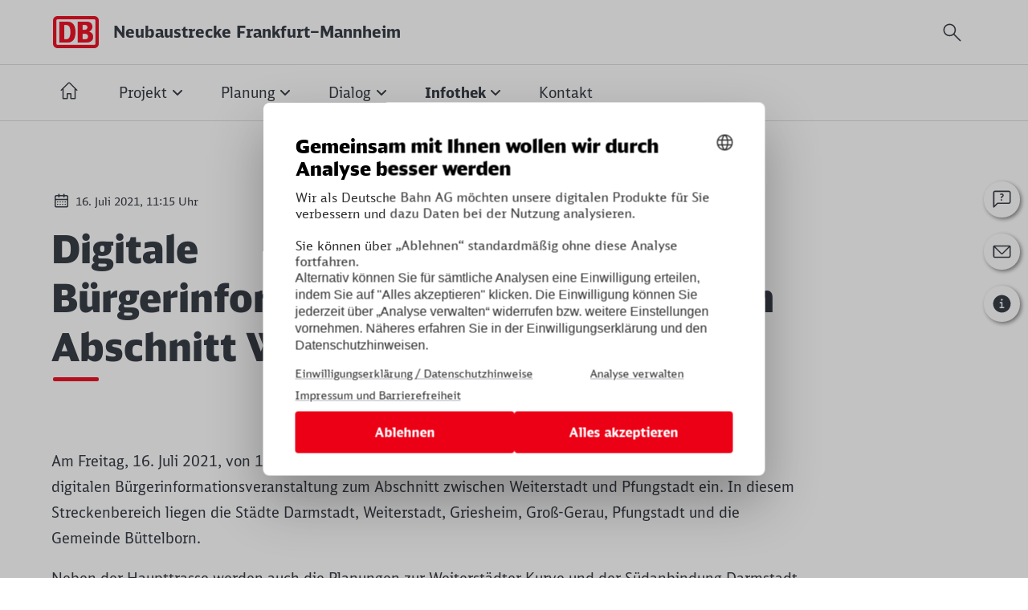

--- FILE ---
content_type: text/html; charset=UTF-8
request_url: https://www.frankfurt-mannheim.de/neuigkeiten-reader/digitale-buergerinformationsveranstaltung-zum-abschnitt-weiterstadt-pfungstadt.html
body_size: 8754
content:
<!DOCTYPE html>
<html lang="de">
<head>

      <meta charset="UTF-8">
    <title>Digitale Bürgerinformationsveranstaltung zum Abschnitt Weiterstadt–Pfungstadt - Die Neubaustrecke Frankfurt–Mannheim</title>
    <base href="https://www.frankfurt-mannheim.de/">

          <meta name="robots" content="index,follow">
      <meta name="description" content="Am Freitag, 16. Juli, von 17 bis 19 Uhr, lädt die Deutsche Bahn alle interessierten Bürger:innen zu einer weiteren digitalen Informationsveranstaltung ein. Thematisiert wird der Streckenabschnitt zwischen Weiterstadt und Pfungstadt.">
      <meta name="keywords" content="">
    
            <link rel="stylesheet" href="assets/css/mmenu.css,colorbox.min.css,all.min.css,animate.css,grid.css,font...-5a3edc0e.css">        <script src="assets/js/jquery.min.js,mmenu.js-3f60f4e7.js"></script><meta content="width=device-width, initial-scale=1.0, maximum-scale=2.0, user-scalable=1" name="viewport">

    <script type="text/javascript"> 

	var cmp_data = { 
		matomo_site_id: 1093,
		cmp_environment: 'prod',
	    cmp_profile: 'b-infrastructure',
		cmp_legal_pages: ['/impressum', '/datenschutz'],
		cmp_theme_name: 'DB'
	}; 
  var _mtm = window._mtm = window._mtm || [];
  _mtm.push({'mtm.startTime': (new Date().getTime()), 'event': 'mtm.Start'});
  (function() {
    var d=document, g=d.createElement('script'), s=d.getElementsByTagName('script')[0];
    g.async=true; g.src='https://dbwas.service.deutschebahn.com/piwik/js/container_R4aFmA2c.js'; s.parentNode.insertBefore(g,s);
  })();

</script>

      
</head>
<body id="top" class="mac chrome blink ch131">


		<skiplinks> 
			<a title="Zur Navigation" class="screen-reader-text" target="_self" href="neuigkeiten-reader/digitale-buergerinformationsveranstaltung-zum-abschnitt-weiterstadt-pfungstadt.html#navBar" tabindex="0">Zur Navigation springen</a> 
			<a title="Zum Hauptinhalt" class="screen-reader-text" target="_self" href="neuigkeiten-reader/digitale-buergerinformationsveranstaltung-zum-abschnitt-weiterstadt-pfungstadt.html#main" tabindex="0">Zum Hauptinhalt springen</a> 
			<a title="Zum Footer" class="screen-reader-text" target="_self" href="neuigkeiten-reader/digitale-buergerinformationsveranstaltung-zum-abschnitt-weiterstadt-pfungstadt.html#fooBar" tabindex="0">Zum Footer springen</a>
			<a title="Zur Suche" class="screen-reader-text" target="_self" href="neuigkeiten-reader/digitale-buergerinformationsveranstaltung-zum-abschnitt-weiterstadt-pfungstadt.html#searchToggle" tabindex="0">Zur Suche springen</a> 	
		</skiplinks>
		


      
    <div id="wrapper">

                        <header id="header">
            <div class="">
              
<div id="headBar" class="inside">
	<div id="logo">
		<a href="neubaustrecke-frankfurtmannheim.html" title="Startseite Neubaustrecke Frankfurt–Mannheim" id="topLink">
			<img src="/files/sysImg/DB_logo_red_200px_rgb.png" alt="Logo DB AG">
			<div id="pageTitle">Neubaustrecke <span class="mobilUmbruch">Frankfurt–Mannheim</span></div>
		</a>
	</div>
	<div id="searchBar">
		<div id="searchInput" aria-hidden="true">
			<form method="GET" action="suche.html" id="tl_search">
				<label for="seainp" class="invisible">Suchbegriff eingeben</label>
				<input id="seainp" oninput="toggleButtonText(this)" type="text" name="keywords" autocomplete="off" placeholder="Suchbegriff eingeben..." style="display: block;" tabindex="-1">
				<input class="submit" type="submit" value="Suchen">			
			</form>
		</div>
<button id="searchToggle" aria-label="Suchfeld öffnen" aria-expanded="false" aria-controls="searchBar" onclick="searchToggle()">
    <img src="/files/sysImg/header_icons/ic-db_action_search_32.svg" alt="" aria-hidden="true">
</button>
	</div>	
	<div id="mobileNavTrigger">
		<a href="#mobileNav" title="Mobiles Menu" aria-label="Mobiles Menu öffnen">
			<img src="/files/sysImg/navigationfull_icons/ic-db_navigation_menu_32_red.svg" alt="" aria-hidden="true">
		</a>
	</div>	
</div>

<div id="navBar">
	<div class="row inside">
		
<!-- indexer::stop -->
<nav class="mod_navigation block" id="mainNavigation">

  
  <a href="neuigkeiten-reader/digitale-buergerinformationsveranstaltung-zum-abschnitt-weiterstadt-pfungstadt.html#skipNavigation2" class="invisible">Navigation überspringen</a>

  
<ul class="level_1 ">

	
	<li id="homeBtn" class="">
		<a href="neubaustrecke-frankfurtmannheim.html" title="Startseite Die Neubaustrecke Frankfurt–Mannheim" aria-label="Startseite Die Neubaustrecke Frankfurt–Mannheim">
			<svg role="img" width="24px" height="24px" viewBox="0 0 32 32" version="1.1" xmlns="http://www.w3.org/2000/svg" xmlns:xlink="http://www.w3.org/1999/xlink">
				<title>Zur Startseite Die Neubaustrecke Frankfurt–Mannheim</title>
				<g id="" stroke="none" stroke-width="1" fill="none" fill-rule="evenodd">
					<g id="homeIcon" fill="#ffffff" style="fill:#282d37">
						<path d="M16,2 C16.6875,2 17.4368,2.2195 17.9688,2.75 L29.7188,14.4688 C29.9062,14.6562 30,14.9375 30,15.1875 C30,15.75 29.5312,16.1875 29,16.1875 C28.7812,16.1875 28.5,16.0938 28.375,15.9688 L27,14.5938 L27,29 C27,29.5161 26.625,30 26.125,30 L19,30 C18.5,30 18.0312,29.625 18.0312,29.125 L18.0312,22 L14,22 L14,29 C14,29.5161 13.5938,30 13.0938,30 L6,30 C5.4992,30 5,29.625 5,29.125 L5,14.5938 L3.7188,15.875 C3.5,16.0938 3.25,16.1875 3,16.1875 C2.75,16.1875 2.4688,16.0625 2.2812,15.875 C2.0938,15.6875 2,15.4375 2,15.1875 C2,14.9688 2.0625,14.7188 2.2188,14.5625 L13.875,2.875 C14.468,2.2805 15.2188,2 16,2 Z M16,4 C15.7812,4 15.5312,4.0625 15.375,4.2188 L7,12.5938 L7,28 L12,28 L12,21 C12,20.4688 12.375,20 12.875,20 L19,20 C19.5312,20 20,20.375 20,20.875 L20,28 L25,28 L25,12.5938 L16.7188,4.2812 C16.5316,4.0934 16.25,4 16,4 Z" id="🎨-Color"></path>
					</g>
				</g>
			</svg>
		</a>
	</li>

		

      
          <li
      	 class="submenu first">
      	    	
      		<a href="auf-einen-blick.html" title="Projektseite" class="submenu first"      		      		      		      		 aria-haspopup="true">
      		<span>Projekt</span>
      		</a>
      		
<ul class="level_2 fullSubNav">


	<div class="inside">	

      
          <li
      	 class="first">
      	    	
      		<a href="auf-einen-blick.html" title="Projekt auf einen Blick" class="first"      		      		      		      		>
      		<span>Auf einen Blick</span>
      		</a>
      		      </li>
          
          <li
      	>
      	    	
      		<a href="umweltschutz.html" title="Für den Umweltschutz"      		      		      		      		>
      		<span>Umweltschutz</span>
      		</a>
      		      </li>
          
          <li
      	>
      	    	
      		<a href="schallschutz.html" title="Für eine leise Bahn"      		      		      		      		>
      		<span>Schallschutz</span>
      		</a>
      		      </li>
          
          <li
      	>
      	    	
      		<a href="deutschlandtakt.html" title="Fahrplan für die Zukunft"      		      		      		      		>
      		<span>Deutschlandtakt</span>
      		</a>
      		      </li>
          
          <li
      	 class="last">
      	    	
      		<a href="frmplus.html" title="FRMplus" class="last"      		      		      		      		>
      		<span>Frankfurt RheinMain plus</span>
      		</a>
      		      </li>
        
  	</div></ul>
      </li>
          
          <li
      	 class="submenu">
      	    	
      		<a href="planungsstand.html" title="Planungsstand" class="submenu"      		      		      		      		 aria-haspopup="true">
      		<span>Planung</span>
      		</a>
      		
<ul class="level_2 fullSubNav">


	<div class="inside">	

      
          <li
      	 class="first">
      	    	
      		<a href="planungsstand.html" title="Der Planungsstand im Gesamtprojekt" class="first"      		      		      		      		>
      		<span>Planungsstand im Gesamtprojekt</span>
      		</a>
      		      </li>
          
          <li
      	>
      	    	
      		<a href="zeppelinheim-darmstadt-nord.html" title="Streckenabschnitt Zeppelinheim–Darmstadt Nord"      		      		      		      		>
      		<span>Zeppelinheim–Darmstadt Nord</span>
      		</a>
      		      </li>
          
          <li
      	>
      	    	
      		<a href="weiterstadt-pfungstadt.html" title="Streckenabschnitt Weiterstadt–Pfungstadt"      		      		      		      		>
      		<span>Weiterstadt–Pfungstadt</span>
      		</a>
      		      </li>
          
          <li
      	>
      	    	
      		<a href="pfungstadt.html" title="Streckenabschnitt Pfungstadt"      		      		      		      		>
      		<span>Pfungstadt</span>
      		</a>
      		      </li>
          
          <li
      	>
      	    	
      		<a href="gernsheim-einhausen.html" title="Streckenabschnitt Gernsheim–Einhausen"      		      		      		      		>
      		<span>Gernsheim–Einhausen</span>
      		</a>
      		      </li>
          
          <li
      	>
      	    	
      		<a href="lorsch-mannheim-waldhof.html" title="Streckenabschnitt Einhausen/Lorsch–Mannheim-Waldhof"      		      		      		      		>
      		<span>Einhausen/Lorsch–Mannheim-Waldhof</span>
      		</a>
      		      </li>
          
          <li
      	 class="last">
      	    	
      		<a href="planungsprozess.html" title="Der Planungsprozess" class="last"      		      		      		      		>
      		<span>Planungsprozess</span>
      		</a>
      		      </li>
        
  	</div></ul>
      </li>
          
          <li
      	 class="submenu">
      	    	
      		<a href="oeffentlichkeitsbeteiligung.html" title="Der Dialog" class="submenu"      		      		      		      		 aria-haspopup="true">
      		<span>Dialog</span>
      		</a>
      		
<ul class="level_2 fullSubNav">


	<div class="inside">	

      
          <li
      	 class="first">
      	    	
      		<a href="oeffentlichkeitsbeteiligung.html" title="Beteiligungsmöglichkeiten der Öffentlichkeit" class="first"      		      		      		      		>
      		<span>Öffentlichkeitsbeteiligung</span>
      		</a>
      		      </li>
          
          <li
      	 class="last">
      	    	
      		<a href="beteiligungsforum.html" title="Sprachrohr der Region" class="last"      		      		      		      		>
      		<span>Beteiligungsforum</span>
      		</a>
      		      </li>
        
  	</div></ul>
      </li>
          
          <li
      	 class="submenu trail">
      	    	
      		<a href="neuigkeiten.html" title="Die Infothek" class="submenu trail"      		      		      		      		 aria-haspopup="true">
      		<span>Infothek</span>
      		</a>
      		
<ul class="level_2 fullSubNav">


	<div class="inside">	

      
          <li
      	 class="trail first">
      	    	
      		<a href="neuigkeiten.html" title="Aktuelle Meldungen" class="trail first"      		      		      		      		>
      		<span>Neuigkeiten</span>
      		</a>
      		      </li>
          
          <li
      	>
      	    	
      		<a href="infothek/db-klimawald-journal.html" title="Das DB-Klimawald-Journal"      		      		      		      		>
      		<span>DB-Klimawald-Journal</span>
      		</a>
      		      </li>
          
          <li
      	>
      	    	
      		<a href="presse.html" title="Pressemeldungen"      		      		      		      		>
      		<span>Presse</span>
      		</a>
      		      </li>
          
          <li
      	>
      	    	
      		<a href="downloads.html" title="Dokumente und Grafiken"      		      		      		      		>
      		<span>Downloads</span>
      		</a>
      		      </li>
          
          <li
      	>
      	    	
      		<a href="faq.html" title="Fragen und Antworten"      		      		      		      		>
      		<span>FAQ</span>
      		</a>
      		      </li>
          
          <li
      	 class="last">
      	    	
      		<a href="videos.html" title="Projekt- und Erklärvideos" class="last"      		      		      		      		>
      		<span>Videos</span>
      		</a>
      		      </li>
        
  	</div></ul>
      </li>
          
          <li
      	 class="last">
      	    	
      		<a href="kontaktformular.html" title="Kontaktformular" class="last"      		      		      		      		>
      		<span>Kontakt</span>
      		</a>
      		      </li>
        
  	</ul>

  <span id="skipNavigation2" class="invisible"></span>

</nav>
<!-- indexer::continue -->

	</div>

</div>
<!-- indexer::stop -->
<nav class="mod_mmenu" id="mobileNav">

  
  
<ul class="level_1">
            <li class="submenu first"><a href="auf-einen-blick.html" title="Projektseite" class="submenu first" tabindex="0" aria-haspopup="true">Projekt</a>
<ul class="level_2">
            <li class="first"><a href="auf-einen-blick.html" title="Projekt auf einen Blick" class="first" tabindex="0">Auf einen Blick</a></li>
                <li><a href="umweltschutz.html" title="Für den Umweltschutz" tabindex="0">Umweltschutz</a></li>
                <li><a href="schallschutz.html" title="Für eine leise Bahn" tabindex="0">Schallschutz</a></li>
                <li><a href="deutschlandtakt.html" title="Fahrplan für die Zukunft" tabindex="0">Deutschlandtakt</a></li>
                <li class="last"><a href="frmplus.html" title="FRMplus" class="last" tabindex="0">Frankfurt RheinMain plus</a></li>
      </ul>
</li>
                <li class="submenu"><a href="planungsstand.html" title="Planungsstand" class="submenu" tabindex="0" aria-haspopup="true">Planung</a>
<ul class="level_2">
            <li class="first"><a href="planungsstand.html" title="Der Planungsstand im Gesamtprojekt" class="first" tabindex="0">Planungsstand im Gesamtprojekt</a></li>
                <li><a href="zeppelinheim-darmstadt-nord.html" title="Streckenabschnitt Zeppelinheim–Darmstadt Nord" tabindex="0">Zeppelinheim–Darmstadt Nord</a></li>
                <li><a href="weiterstadt-pfungstadt.html" title="Streckenabschnitt Weiterstadt–Pfungstadt" tabindex="0">Weiterstadt–Pfungstadt</a></li>
                <li><a href="pfungstadt.html" title="Streckenabschnitt Pfungstadt" tabindex="0">Pfungstadt</a></li>
                <li><a href="gernsheim-einhausen.html" title="Streckenabschnitt Gernsheim–Einhausen" tabindex="0">Gernsheim–Einhausen</a></li>
                <li><a href="lorsch-mannheim-waldhof.html" title="Streckenabschnitt Einhausen/Lorsch–Mannheim-Waldhof" tabindex="0">Einhausen/Lorsch–Mannheim-Waldhof</a></li>
                <li class="last"><a href="planungsprozess.html" title="Der Planungsprozess" class="last" tabindex="0">Planungsprozess</a></li>
      </ul>
</li>
                <li class="submenu"><a href="oeffentlichkeitsbeteiligung.html" title="Der Dialog" class="submenu" tabindex="0" aria-haspopup="true">Dialog</a>
<ul class="level_2">
            <li class="first"><a href="oeffentlichkeitsbeteiligung.html" title="Beteiligungsmöglichkeiten der Öffentlichkeit" class="first" tabindex="0">Öffentlichkeitsbeteiligung</a></li>
                <li class="last"><a href="beteiligungsforum.html" title="Sprachrohr der Region" class="last" tabindex="0">Beteiligungsforum</a></li>
      </ul>
</li>
                <li class="submenu trail"><a href="neuigkeiten.html" title="Die Infothek" class="submenu trail" tabindex="0" aria-haspopup="true">Infothek</a>
<ul class="level_2">
            <li class="trail first"><a href="neuigkeiten.html" title="Aktuelle Meldungen" class="trail first" tabindex="0">Neuigkeiten</a></li>
                <li><a href="infothek/db-klimawald-journal.html" title="Das DB-Klimawald-Journal" tabindex="0">DB-Klimawald-Journal</a></li>
                <li><a href="presse.html" title="Pressemeldungen" tabindex="0">Presse</a></li>
                <li><a href="downloads.html" title="Dokumente und Grafiken" tabindex="0">Downloads</a></li>
                <li><a href="faq.html" title="Fragen und Antworten" tabindex="0">FAQ</a></li>
                <li class="last"><a href="videos.html" title="Projekt- und Erklärvideos" class="last" tabindex="0">Videos</a></li>
      </ul>
</li>
                <li class="last"><a href="kontaktformular.html" title="Kontaktformular" class="last" tabindex="0">Kontakt</a></li>
      </ul>

</nav>
<!-- indexer::continue -->
            </div>
          </header>
              
      
              <div id="container">

                      <div id="main" role="main">
              <div class="">
                

  <div class="mod_article block" id="article-11">
    
          
<div  class="row inside bigspace">


<div  class="col10">


<div class="mod_newsreader block">

        
  
  
<div class="layout_full block">

   
  	<p class="info">
  		<svg width="32px" height="32px" viewBox="0 0 32 32" version="1.1" xmlns="http://www.w3.org/2000/svg" xmlns:xlink="http://www.w3.org/1999/xlink" aria-hidden="true">
  		  <title>ic-db_action_calender_32</title>
		    <g id="Symbols" stroke="none" stroke-width="1" fill="none" fill-rule="evenodd">
        	<g id="32dp-Icon/Action/Calender" fill="#282D37">
            	<path d="M20,5 C20.5625,5 21,5.4375 21,5.9688 L21,7 L24,7 C25.6562,7 27,8.3438 27,10 L27,24 C27,25.6562 25.6562,27 24,27 L8,27 C6.3438,27 5,25.6562 5,24 L5,10 C5,8.3438 6.3438,7 8,7 L11,7 L11,5.9688 C11,5.4375 11.4375,5 12,5 C12.5625,5 13,5.4375 13,5.9688 L13,7 L19,7 L19,5.9688 C19,5.4375 19.4375,5 20,5 Z M25,15 L7,15 L7,24 C7,24.5625 7.4375,25 8,25 L24,25 C24.5625,25 25,24.5625 25,24 L25,15 Z M11,9 L8,9 C7.4375,9 7,9.4375 7,10 L7,13 L25,13 L25,10 C25,9.4375 24.5625,9 24,9 L21,9 L21,10.0312 C21,10.5625 20.5625,11 20,11 C19.4375,11 19,10.5625 19,10.0312 L19,9 L13,9 L13,10.0312 C13,10.5625 12.5625,11 12,11 C11.4375,11 11,10.5625 11,10.0312 L11,9 Z M9,22 C9,21.4375 9.4375,21 10,21 C10.5625,21 11,21.4375 11,22 C11,22.5625 10.5625,23 10,23 C9.4375,23 9,22.5625 9,22 Z M9,18 C9,17.4375 9.4375,17 10,17 C10.5625,17 11,17.4375 11,18 C11,18.5625 10.5625,19 10,19 C9.4375,19 9,18.5625 9,18 Z M13,22 C13,21.4375 13.4375,21 14,21 C14.5625,21 15,21.4375 15,22 C15,22.5625 14.5625,23 14,23 C13.4375,23 13,22.5625 13,22 Z M13,18 C13,17.4375 13.4375,17 14,17 C14.5625,17 15,17.4375 15,18 C15,18.5625 14.5625,19 14,19 C13.4375,19 13,18.5625 13,18 Z M17,22 C17,21.4375 17.4375,21 18,21 C18.5625,21 19,21.4375 19,22 C19,22.5625 18.5625,23 18,23 C17.4375,23 17,22.5625 17,22 Z M17,18 C17,17.4375 17.4375,17 18,17 C18.5625,17 19,17.4375 19,18 C19,18.5625 18.5625,19 18,19 C17.4375,19 17,18.5625 17,18 Z M21,22 C21,21.4375 21.4375,21 22,21 C22.5625,21 23,21.4375 23,22 C23,22.5625 22.5625,23 22,23 C21.4375,23 21,22.5625 21,22 Z M21,18 C21,17.4375 21.4375,17 22,17 C22.5625,17 23,17.4375 23,18 C23,18.5625 22.5625,19 22,19 C21.4375,19 21,18.5625 21,18 Z" id="🎨-Color"></path>
	        </g>
    		</g>
		</svg>
  	<time datetime="2021-07-16T11:15:00+02:00">16. Juli 2021, 11:15 Uhr</time>
  	</p>		
  
  <h1>Digitale Bürgerinformationsveranstaltung zum Abschnitt Weiterstadt–Pfungstadt</h1>
  
      
<div class="ce_text space block">

        
  
      <p>Am Freitag, 16. Juli 2021, von 17 bis 19 Uhr, lädt die Deutsche Bahn alle interessierten Bürger:innen zur digitalen Bürgerinformationsveranstaltung zum Abschnitt zwischen Weiterstadt und Pfungstadt ein. In diesem Streckenbereich liegen die Städte Darmstadt, Weiterstadt, Griesheim, Groß-Gerau, Pfungstadt und die Gemeinde Büttelborn.</p>
<p>Neben der Haupttrasse werden auch die Planungen zur Weiterstädter Kurve und der Südanbindung Darmstadt vorgestellt.</p>
<p>Eine Anmeldung zur Veranstaltung ist nicht erforderlich. Fragen, Anregungen und Hinweise können direkt über die Chatfunktion eingebracht werden.</p>  
  
  

</div>
  
  
</div>

<script>
/*Entfernt den title-Tag bei p.back - da Zurück sonst redundant*/
document.addEventListener('DOMContentLoaded', function () {
  document.querySelectorAll('p.back a[title]').forEach(function(link) {
    if (link.textContent.trim() === link.title.trim()) {
      link.removeAttribute('title');
    }
  });
});
</script>



      <!-- indexer::stop -->
    <p class="back"><a href="neuigkeiten.html" title="Zurück zu den Neuigkeiten">Zurück zu den Neuigkeiten</a></p>
    <!-- indexer::continue -->
  
  

</div>
</div>
</div>
    
      </div>


<div id="serviceIconsBar">
	<div class="serviceIcon download">
		<a href="faq.html" title="Gehe zu FAQ">
			<span class="bsLinkIcon">
				<img src="/files/sysImg/icons/Question_32dp.svg" aria-hidden="true" alt="">
			</span>	
			<span class="bsLinkText">FAQ</span>
		</a>
	</div>	
	<div class="serviceIcon">
		<a href="kontaktformular.html" title="Gehe zu Kontakt">
			<span class="bsLinkIcon">
				<img src="/files/sysImg/icons/Mail_32dp.svg" aria-hidden="true" alt="">
			</span>
			<span class="bsLinkText">Kontaktformular</span>
		</a>
	</div>
	<div class="serviceIcon tokontakt">
		<a href="home.html#infoMail" title="Gehe zu Infomail">
			<span class="bsLinkIcon">
				<img src="/files/sysImg/icons/Info_Solid 32dp.svg" aria-hidden="true" alt="">
			</span>
			<span class="bsLinkText">Infomail</span>
		</a>
	</div>		

</div>
<div class="row inside down" id="euLogoRow">
	<div id="eu_logo">
		<figure>
			<img title="Kofinanziert von der Fazilität Connection Europe der Europäischen Union" alt="Logo EU" src="/files/sysImg/DE_Kofinanziert_von_der_Europaeischen_Union_POS.png">
		</figure>
	</div>
</div>              </div>
                          </div>
          
                                
                                
        </div>
      
      
                        <footer id="footer">
            <div class="">
              
<div class="row inside ">
	<div class="col6">
		
<!-- indexer::stop -->
<nav class="mod_navigation block" id="fooNav">

      <h2>Rechtliche Angaben und Kontakt</h2>
  
  <a href="neuigkeiten-reader/digitale-buergerinformationsveranstaltung-zum-abschnitt-weiterstadt-pfungstadt.html#skipNavigation9" class="invisible">Navigation überspringen</a>

  
<ul class="level_1">
            <li class="first"><a href="impressum.html" title="Unser Impressum" class="first" itemprop="url"><span itemprop="name">Impressum</span></a></li>
                <li><a href="datenschutz.html" title="Unsere Datenschutzerklärung" itemprop="url"><span itemprop="name">Datenschutz</span></a></li>
                <li><a href="barrierefreiheitserklaerung.html" title="Informationen zur Barrierefreiheit" itemprop="url"><span itemprop="name">Barrierefreiheitserklärung</span></a></li>
                <li class="last"><a href="kontaktformular.html" title="Unser Kontaktformular" class="last" itemprop="url"><span itemprop="name">Kontakt</span></a></li>
        <li><a onclick="window.DB_CMP.showSecondLayer()" style="cursor: pointer">Analyse verwalten</a></li>
</ul>

  <span id="skipNavigation9" class="invisible"></span>

</nav>
<!-- indexer::continue -->

	</div>
	<div class="col6 last textright" id="fooLogo">
		<div id="">
			<span>Ein Projekt von </span>
			<a href="https://www.frmplus.de/home.html" target="_blank" title="frmplus.de in neuem Fenster öffnen" aria-label="frmplus.de in neuem Fenster öffnen">
				<img src="/files/sysImg/FRMplus-neg-logo_weis.svg" alt="" aria-hidden="true">
			</a>
		</div>	
		<div id="dTaktLogo">
			<a href="https://www.deutschlandtakt.de/" target="_blank" title="deutschlandtakt.de in neuem Fenster öffnen" aria-label="deutschlandtakt.de in neuem Fenster öffnen">
				<img src="/files/sysImg/icons/Deutschlandtakt_Logo_Claim_Siegel_RGB_Variante1.svg" alt="" aria-hidden="true">
			</a>
		</div>
		<div class="up">
			© DB InfraGO AG
		</div>	
	</div>
</div>            </div>
          </footer>
              
    </div>

      
  <script src="assets/jquery-ui/js/jquery-ui.min.js?v=1.13.2"></script>
<script>
  jQuery(function($) {
    $('.ce_accordion').each(function(i) {
      const $this = $(this);

      $this.accordion({
        heightStyle: 'content',
        header: '.toggler',
        collapsible: true,
        active: false, 
        create: function(event, ui) {
          fixAccordionRoles($this, i);
        },
        activate: function(event, ui) {
          fixAccordionRoles($this, i);
        }
      });
    });

    // Rollenkorrektur nachträglich erzwingen (zur Sicherheit nach dem DOM-Load)
    setTimeout(function () {
      $('.ce_accordion').each(function(i) {
        fixAccordionRoles($(this), i);
      });
    }, 500);
  });

function fixAccordionRoles($accordion, groupIndex) {
  // Wichtig: Entferne role="tablist" am Accordion-Container
  $accordion.removeAttr('role');

  $accordion.find('.toggler').each(function(j) {
    const $header = $(this);
    const $content = $accordion.find('.ui-accordion-content').eq(j);

    const headerId = `accordion-header-${groupIndex}-${j}`;
    const panelId = `accordion-panel-${groupIndex}-${j}`;

    $header.removeAttr('role aria-controls aria-expanded aria-selected tabindex id');
    $content.removeAttr('role aria-labelledby aria-hidden id');

    $header.attr({
      'role': 'button',
      'id': headerId,
      'aria-controls': panelId,
      'aria-expanded': $header.hasClass('ui-accordion-header-active') ? 'true' : 'false',
      'tabindex': '0'
    });

    $content.attr({
      'role': 'region',
      'id': panelId,
      'aria-labelledby': headerId,
      'aria-hidden': $content.hasClass('ui-accordion-content-active') ? 'false' : 'true'
    });
  });
}


</script>
<script src="assets/colorbox/js/colorbox.min.js?v=1.6.4.2"></script>
<script>
jQuery(function($) {
    $('a[data-lightbox]').map(function() {
        $(this).colorbox({
            loop: false,
            rel: $(this).attr('data-lightbox'),
            maxWidth: '85%',
            maxHeight: '85%',
            current: "{current} von {total}",
            onOpen: function() {
                $('#colorbox').removeAttr('aria-hidden'); // Sicherstellen, dass die Box NICHT aria-hidden ist
                $('#background-element').attr('inert', ''); // Hintergrund deaktivieren
                observeAriaHidden($('#colorbox')); // Aria-Hidden überwachen
            },
            onComplete: function() {
                setTimeout(function() {
                    fixAriaHidden(); // Entferne aria-hidden von Buttons
                    trapFocus($('#colorbox'));
                }, 50);
            },
            onCleanup: function() {
                removeTrapFocus();
                $('#background-element').removeAttr('inert'); // Hintergrund wieder aktivieren
            }
        });
    });

    function trapFocus(element) {
        var focusableElements = element.find('a, button, input, textarea, select, [tabindex]:not([tabindex="-1"])')
                                       .filter(':visible')
                                       .not('[aria-hidden="true"]'); // Verhindere aria-hidden Elemente

        if (focusableElements.length === 0) {
            //console.warn("Keine gültigen fokussierbaren Elemente gefunden, setze Fokus auf #colorbox");
            element.attr('tabindex', '-1').focus();
            return;
        }

        var firstFocusable = focusableElements.first();
        var lastFocusable = focusableElements.last();

        firstFocusable.focus();

        element.on('keydown.trapFocus', function(e) {
            if (e.key === 'Tab' || e.keyCode === 9) {
                if (e.shiftKey && document.activeElement === firstFocusable[0]) {
                    e.preventDefault();
                    lastFocusable.focus();
                } else if (!e.shiftKey && document.activeElement === lastFocusable[0]) {
                    e.preventDefault();
                    firstFocusable.focus();
                }
            }
        });
    }

    function removeTrapFocus() {
        $('#colorbox').off('keydown.trapFocus');
    }

    function fixAriaHidden() {
        $('#colorbox button, #colorbox a').each(function() {
            var $this = $(this);
            if ($this.is(':visible') && $this.attr('aria-hidden') === "true") {
                //console.warn("Fixing aria-hidden on:", this);
                $this.removeAttr('aria-hidden');
            }
        });
    }

    function observeAriaHidden(element) {
        var observer = new MutationObserver(function(mutations) {
            mutations.forEach(function(mutation) {
                if (mutation.attributeName === "aria-hidden") {
                    //console.warn("aria-hidden wurde unerwartet gesetzt! Entferne es.");
                    element.removeAttr("aria-hidden");
                }
            });
        });

        observer.observe(element[0], { attributes: true });
    }
});
</script>

<script>
document.addEventListener("DOMContentLoaded", function () {
    const menu = document.querySelector('#mobileNav');

    if (menu) {
        const mmenuInstance = new Mmenu('#mobileNav', {"navbar":{"title":"Men\u00fc"},"offCanvas":{"position":"right-front"},"theme":"white-contrast"}, {"classNames":{"selected":"active"}});

        setTimeout(() => {
            const panelsContainer = menu.querySelector('.mm-panels');

            if (panelsContainer) {
                // Header mit Schließen-Button
                const barTop = document.createElement("section");
                barTop.classList.add("bar-top");
                barTop.innerHTML = `
                    <a class="trigger-mmenu-close" href="#">
						<svg width="32px" height="32px" viewBox="0 0 32 32" version="1.1" xmlns="http://www.w3.org/2000/svg" xmlns:xlink="http://www.w3.org/1999/xlink">
						    <title>Menü schließen</title>
							<g id="Symbols" stroke="none" stroke-width="1" fill="none" fill-rule="evenodd">
					        	<g id="32dp-Icon/Navigation/Close" fill="#282D37">
           							<path d="M7.6181,6.1942 L16,14.5761 L24.2928,6.2993 C24.5033,6.0891 24.7379,6 24.9968,6 C25.5469,6 26,6.4207 26,7.0032 C26,7.2621 25.9353,7.4563 25.7092,7.6828 L17.4239,16 L25.7091,24.3172 C25.9029,24.5113 26,24.7702 26,24.9968 C26,25.5469 25.5793,26 24.9968,26 C24.7379,26 24.5437,25.9353 24.3172,25.7092 L16,17.4239 L7.7072,25.7007 C7.4967,25.9109 7.2621,26 7.0032,26 C6.4531,26 6,25.5793 6,24.9968 C6,24.7379 6.0647,24.5437 6.2908,24.3172 L14.5761,16 L6.2909,7.6828 C6.0971,7.4887 6,7.2298 6,7.0032 C6,6.4531 6.4207,6 7.0032,6 C7.1974,6 7.4239,6.0647 7.6181,6.1942 Z" id="🎨-Color"></path>
						        </g>
						    </g>
						</svg>
                    </a>
                `;

                // Suchfeld erstellen
                const searchBar = document.createElement("div");
                searchBar.classList.add("mm-search-bar-top");
                searchBar.innerHTML = `
					<div id="mm-searchBar" class="active">
						<div id="mm-searchInput">
							<form method="GET" action="suche.html" id="tl_search">
								<label for="mm-seainp" class="invisible">Suchbegriff eingeben</label>
								<input id="mm-seainp" oninput="toggleButtonText(this)" type="text" name="keywords" autofocus="" autocomplete="off" placeholder="Suchbegriff eingeben..." >
								<input class="submit" type="button" value="submit">
							</form>
						</div>
						<div id="mm-searchToggle">
							<img src="/files/sysImg/header_icons/ic-db_action_search_32.svg" alt="" aria-hidden="true">
						</div>
					</div>
                `;

                // Beide Elemente einfügen
                panelsContainer.insertAdjacentElement('beforebegin', barTop);
                barTop.insertAdjacentElement('afterend', searchBar);

                // Menü schließen, wenn der Button geklickt wird
                const closeTrigger = barTop.querySelector(".trigger-mmenu-close");
                if (closeTrigger) {
                    closeTrigger.addEventListener("click", function (event) {
                        event.preventDefault();
                        const api = mmenuInstance.API;
                        if (api) {
                            api.close();
                        }
                    });
                }

                // Hier wird der <span>-Wrapper um Text in <a> und <span> eingefügt
                document.querySelectorAll(".mm-listitem > a.mm-listitem__text, .mm-listitem > span.mm-listitem__text, .mm-listitem--selected > strong").forEach(element => 
                {
                    if (element.childNodes.length === 1 && element.childNodes[0].nodeType === 3) {
                        let span = document.createElement("span");
                        span.classList.add("menu-text-wrapper"); // Klasse für das neue Span-Element
                        span.textContent = element.textContent.trim();
                        element.textContent = "";
                        element.appendChild(span);
                    }
                });

            }
        }, 100);
    }
});




</script>
<script src="files/js/pg_frankfurt_mannheim.js?v=98047f9f"></script><script src="files/js/pg_main.js?v=72679b0e"></script><script src="files/js/pg_full_navigation_barrierfree.js?v=e349ce64"></script>  <script type="application/ld+json">
{
    "@context": "https:\/\/schema.org",
    "@graph": [
        {
            "@type": "WebPage"
        },
        {
            "@id": "#\/schema\/news\/23",
            "@type": "NewsArticle",
            "author": {
                "@type": "Person",
                "name": "Siefermann"
            },
            "datePublished": "2021-07-16T11:15:00+02:00",
            "description": "Am Freitag, 16. Juli, von 17 bis 19 Uhr, lädt die Deutsche Bahn alle interessierten Bürger:innen zu einer weiteren digitalen Informationsveranstaltung ein. Thematisiert wird der Streckenabschnitt zwischen Weiterstadt und Pfungstadt.",
            "headline": "Digitale Bürgerinformationsveranstaltung zum Abschnitt Weiterstadt–Pfungstadt",
            "image": {
                "@id": "#\/schema\/image\/b64899c7-e3c2-11eb-8dfc-00163e4f7f20",
                "@type": "ImageObject",
                "contentUrl": "\/files\/page\/4_infothek\/1_neuigkeiten\/teaser\/Teaser_Weiterstadt_Pfungstadt.PNG"
            },
            "text": "Am Freitag, 16. Juli 2021, von 17 bis 19 Uhr, lädt die Deutsche Bahn alle interessierten Bürger:innen zur digitalen Bürgerinformationsveranstaltung zum Abschnitt zwischen Weiterstadt und Pfungstadt ein. In diesem Streckenbereich liegen die Städte Darmstadt, Weiterstadt, Griesheim, Groß-Gerau, Pfungstadt und die Gemeinde Büttelborn.\nNeben der Haupttrasse werden auch die Planungen zur Weiterstädter Kurve und der Südanbindung Darmstadt vorgestellt.\nEine Anmeldung zur Veranstaltung ist nicht erforderlich. Fragen, Anregungen und Hinweise können direkt über die Chatfunktion eingebracht werden.",
            "url": "neuigkeiten-reader\/digitale-buergerinformationsveranstaltung-zum-abschnitt-weiterstadt-pfungstadt.html"
        }
    ]
}
</script>
<script type="application/ld+json">
{
    "@context": "https:\/\/schema.contao.org",
    "@graph": [
        {
            "@type": "Page",
            "fePreview": false,
            "groups": [],
            "noSearch": false,
            "pageId": 12,
            "protected": false,
            "title": "Digitale Bürgerinformationsveranstaltung zum Abschnitt Weiterstadt–Pfungstadt"
        }
    ]
}
</script> 
</body>
</html>


--- FILE ---
content_type: image/svg+xml
request_url: https://www.frankfurt-mannheim.de/files/sysImg/FRMplus-neg-logo_weis.svg
body_size: 29859
content:
<?xml version="1.0" encoding="utf-8"?>
<!-- Generator: Adobe Illustrator 25.0.1, SVG Export Plug-In . SVG Version: 6.00 Build 0)  -->
<svg version="1.1" id="Ebene_1" xmlns="http://www.w3.org/2000/svg" xmlns:xlink="http://www.w3.org/1999/xlink" x="0px" y="0px"
	 viewBox="0 0 197.765 58.965" enable-background="new 0 0 197.765 58.965" xml:space="preserve">
<g>
	<path fill="#FFFFFF" d="M0.951,17.335h1.997h1.443h0.982c0.255,0,0.458,0.001,0.61,0.003c0.152,0.003,0.262,0.005,0.331,0.007
		c0.07,0.002,0.118,0.003,0.145,0.003c0.08,0.005,0.153,0.031,0.218,0.078c0.064,0.046,0.119,0.106,0.163,0.18
		c0.045,0.074,0.08,0.158,0.104,0.252c0.025,0.093,0.037,0.187,0.037,0.281c0,0.223-0.037,0.393-0.11,0.509
		c-0.074,0.116-0.168,0.198-0.282,0.245C6.475,18.94,6.346,18.964,6.2,18.966c-0.145,0.003-0.287,0.004-0.425,0.004H1.889v2.237
		h1.333h0.942h0.623c0.158,0,0.285,0.002,0.378,0.004c0.094,0.002,0.162,0.004,0.205,0.007c0.042,0.002,0.075,0.003,0.097,0.003
		c0.081,0.005,0.155,0.028,0.225,0.071c0.069,0.042,0.13,0.099,0.184,0.17C5.929,21.534,5.971,21.616,6,21.71
		c0.029,0.094,0.043,0.194,0.043,0.302c0,0.143-0.017,0.267-0.05,0.372c-0.034,0.105-0.077,0.191-0.131,0.258
		c-0.054,0.066-0.116,0.117-0.187,0.15c-0.072,0.034-0.146,0.051-0.221,0.051H1.889v3.49c0,0.108-0.028,0.194-0.084,0.258
		c-0.056,0.065-0.127,0.114-0.214,0.147c-0.087,0.034-0.188,0.055-0.302,0.064c-0.114,0.009-0.226,0.014-0.338,0.014
		c-0.13,0-0.251-0.006-0.365-0.017c-0.114-0.011-0.215-0.033-0.302-0.067s-0.156-0.082-0.208-0.147C0.025,26.52,0,26.436,0,26.333
		v-4.254v-0.067v-3.887c0-0.044,0.002-0.077,0.006-0.1c0.014-0.067,0.037-0.141,0.07-0.221c0.034-0.081,0.088-0.155,0.161-0.225
		c0.074-0.069,0.168-0.127,0.282-0.174C0.633,17.358,0.777,17.335,0.951,17.335"/>
	<path fill="#FFFFFF" d="M11.819,18.97h-1.541v7.35c0,0.107-0.028,0.193-0.084,0.258c-0.056,0.065-0.127,0.114-0.214,0.147
		c-0.087,0.034-0.188,0.055-0.302,0.064c-0.113,0.009-0.226,0.013-0.338,0.013c-0.13,0-0.251-0.005-0.365-0.016
		c-0.114-0.011-0.215-0.034-0.302-0.067c-0.087-0.034-0.156-0.083-0.207-0.148c-0.052-0.065-0.077-0.148-0.077-0.251v-8.114v-0.067
		v-0.04c0-0.036,0.002-0.061,0.006-0.074c0.014-0.067,0.037-0.141,0.071-0.221c0.033-0.08,0.087-0.155,0.16-0.224
		c0.074-0.07,0.168-0.128,0.282-0.175c0.114-0.047,0.258-0.07,0.432-0.07h2.479h0.013c0.232-0.013,0.495-0.012,0.788,0.004
		c0.292,0.015,0.59,0.057,0.894,0.123c0.304,0.068,0.601,0.168,0.891,0.302c0.291,0.134,0.549,0.314,0.774,0.539
		c0.226,0.226,0.408,0.504,0.546,0.834c0.139,0.331,0.208,0.726,0.208,1.187v0.026c0,0.393-0.052,0.736-0.154,1.029
		c-0.103,0.292-0.24,0.546-0.412,0.76c-0.172,0.215-0.372,0.393-0.6,0.536c-0.228,0.143-0.467,0.259-0.717,0.349l1.782,3.035
		c0.054,0.098,0.074,0.184,0.061,0.258c-0.013,0.073-0.052,0.138-0.114,0.194c-0.063,0.056-0.141,0.102-0.234,0.138
		c-0.095,0.035-0.193,0.064-0.295,0.087c-0.103,0.022-0.204,0.037-0.302,0.046c-0.098,0.009-0.181,0.014-0.248,0.014
		c-0.161,0-0.322-0.029-0.482-0.088c-0.161-0.057-0.282-0.158-0.362-0.301l-1.749-3.069h-0.275h-0.683
		c-0.183,0-0.316-0.079-0.399-0.237c-0.082-0.159-0.124-0.352-0.124-0.58c0-0.112,0.007-0.218,0.021-0.318
		c0.013-0.101,0.04-0.188,0.08-0.261c0.04-0.074,0.095-0.132,0.164-0.175c0.069-0.042,0.16-0.063,0.271-0.063h0.791
		c0.429-0.005,0.778-0.036,1.048-0.094c0.271-0.058,0.482-0.143,0.634-0.255c0.151-0.111,0.257-0.247,0.315-0.405
		c0.058-0.159,0.089-0.341,0.093-0.546v-0.067c0-0.219-0.026-0.413-0.08-0.583c-0.053-0.17-0.158-0.313-0.315-0.429
		c-0.156-0.116-0.375-0.204-0.656-0.265c-0.282-0.06-0.65-0.09-1.106-0.09h-0.054H11.819z"/>
	<path fill="#FFFFFF" d="M22.867,24.866h-4.281l-0.328,0.978c-0.077,0.228-0.157,0.406-0.242,0.533s-0.18,0.222-0.284,0.284
		c-0.105,0.063-0.222,0.101-0.349,0.115c-0.127,0.013-0.274,0.02-0.439,0.02c-0.125,0-0.241-0.022-0.348-0.064
		c-0.107-0.042-0.191-0.114-0.251-0.215c-0.061-0.1-0.093-0.233-0.098-0.398c-0.004-0.165,0.036-0.369,0.121-0.61l2.466-7.035
		c0.107-0.313,0.23-0.552,0.368-0.717s0.285-0.285,0.439-0.359c0.154-0.074,0.314-0.116,0.479-0.127
		c0.165-0.011,0.331-0.017,0.496-0.017h0.228c0.165,0,0.33,0.006,0.496,0.017c0.165,0.011,0.324,0.053,0.479,0.127
		c0.154,0.074,0.3,0.194,0.439,0.359c0.138,0.165,0.261,0.404,0.368,0.717l2.466,7.035c0.085,0.241,0.125,0.445,0.12,0.61
		c-0.004,0.165-0.037,0.298-0.097,0.398c-0.06,0.101-0.144,0.173-0.251,0.215c-0.107,0.042-0.224,0.064-0.348,0.064
		c-0.166,0-0.313-0.007-0.443-0.02c-0.129-0.014-0.246-0.052-0.352-0.115c-0.105-0.062-0.199-0.157-0.284-0.284
		s-0.163-0.305-0.235-0.533L22.867,24.866z M19.095,23.365h3.27l-1.441-4.261c-0.022-0.067-0.043-0.12-0.063-0.158
		c-0.021-0.038-0.049-0.057-0.084-0.057h-0.094c-0.036,0-0.064,0.019-0.084,0.057c-0.02,0.038-0.041,0.091-0.064,0.158
		L19.095,23.365z"/>
	<path fill="#FFFFFF" d="M34.358,26.313c0,0.107-0.018,0.193-0.053,0.258c-0.037,0.065-0.087,0.114-0.151,0.148
		c-0.065,0.033-0.144,0.054-0.238,0.063c-0.094,0.009-0.197,0.014-0.308,0.014c-0.099,0-0.2-0.005-0.305-0.014
		c-0.105-0.009-0.205-0.026-0.298-0.05c-0.094-0.024-0.181-0.056-0.262-0.094c-0.08-0.038-0.143-0.083-0.188-0.137
		c-0.004-0.005-0.006-0.009-0.006-0.014l-0.007-0.007l-4.402-5.742v5.522c0,0.107-0.037,0.195-0.11,0.264
		c-0.074,0.069-0.168,0.124-0.282,0.164c-0.114,0.04-0.237,0.068-0.368,0.084c-0.132,0.016-0.254,0.024-0.365,0.024
		c-0.13,0-0.242-0.006-0.336-0.017c-0.093-0.012-0.173-0.034-0.237-0.067c-0.065-0.034-0.113-0.083-0.144-0.148
		c-0.032-0.064-0.047-0.148-0.047-0.251v-8.469c0-0.201,0.061-0.349,0.184-0.446c0.123-0.096,0.316-0.144,0.58-0.144
		c0.183,0,0.365,0.023,0.546,0.067c0.181,0.045,0.325,0.121,0.432,0.228l0.027,0.014l4.449,5.809v-5.206
		c0-0.125,0.031-0.243,0.093-0.352c0.063-0.11,0.147-0.206,0.252-0.288c0.105-0.083,0.225-0.149,0.362-0.198
		c0.136-0.049,0.28-0.074,0.432-0.074c0.259,0,0.449,0.038,0.569,0.114c0.121,0.076,0.181,0.235,0.181,0.476V26.313z"/>
	<path fill="#FFFFFF" d="M38.191,26.26c0,0.107-0.036,0.195-0.11,0.264c-0.074,0.07-0.168,0.124-0.282,0.164
		c-0.114,0.041-0.236,0.068-0.368,0.084c-0.132,0.016-0.254,0.024-0.365,0.024c-0.13,0-0.242-0.006-0.335-0.017
		c-0.094-0.011-0.174-0.033-0.239-0.067c-0.064-0.034-0.112-0.083-0.144-0.148c-0.031-0.064-0.047-0.148-0.047-0.251v-8.469
		c0-0.201,0.062-0.35,0.185-0.446c0.123-0.096,0.316-0.144,0.58-0.144c0.129,0,0.261,0.012,0.395,0.034
		c0.134,0.022,0.254,0.058,0.362,0.107c0.107,0.05,0.195,0.115,0.264,0.198s0.104,0.184,0.104,0.305V26.26z M43.404,25
		c0.138,0.134,0.25,0.252,0.335,0.355c0.085,0.103,0.151,0.197,0.198,0.281c0.047,0.086,0.077,0.164,0.09,0.235
		s0.02,0.143,0.02,0.214c0,0.121-0.022,0.226-0.067,0.315c-0.045,0.09-0.101,0.164-0.171,0.221
		c-0.069,0.058-0.146,0.102-0.231,0.131c-0.085,0.029-0.17,0.044-0.255,0.044c-0.116,0-0.223-0.006-0.321-0.017
		c-0.099-0.011-0.193-0.033-0.285-0.067s-0.184-0.083-0.278-0.148c-0.094-0.064-0.196-0.148-0.308-0.251l-2.921-2.76
		c-0.134-0.125-0.239-0.245-0.315-0.359c-0.076-0.114-0.132-0.228-0.168-0.342c-0.036-0.114-0.058-0.231-0.067-0.351
		c-0.009-0.121-0.013-0.253-0.013-0.396v-0.161c0-0.142,0.004-0.274,0.013-0.395c0.009-0.12,0.031-0.238,0.067-0.351
		c0.036-0.115,0.092-0.227,0.168-0.339c0.076-0.112,0.181-0.232,0.315-0.362l2.921-2.76c0.112-0.103,0.214-0.187,0.308-0.251
		c0.094-0.065,0.186-0.114,0.278-0.148c0.092-0.033,0.186-0.056,0.285-0.067c0.098-0.011,0.205-0.017,0.321-0.017
		c0.085,0,0.17,0.015,0.255,0.044s0.162,0.073,0.231,0.131c0.07,0.058,0.126,0.131,0.171,0.221c0.045,0.089,0.067,0.194,0.067,0.315
		c0,0.071-0.007,0.143-0.02,0.214c-0.013,0.072-0.043,0.149-0.09,0.234s-0.113,0.179-0.198,0.282
		c-0.085,0.103-0.197,0.221-0.335,0.355l-2.868,2.707c-0.067,0.067-0.106,0.119-0.117,0.157c-0.011,0.039-0.017,0.073-0.017,0.104
		v0.007c0,0.036,0.006,0.073,0.017,0.11c0.011,0.039,0.05,0.091,0.117,0.158L43.404,25z"/>
	<path fill="#FFFFFF" d="M46.499,17.335h1.997h1.443h0.982c0.255,0,0.458,0.001,0.61,0.003c0.152,0.003,0.262,0.005,0.331,0.007
		c0.07,0.002,0.118,0.003,0.145,0.003c0.08,0.005,0.153,0.031,0.217,0.078c0.065,0.046,0.12,0.106,0.164,0.18
		c0.045,0.074,0.08,0.158,0.104,0.252c0.025,0.093,0.037,0.187,0.037,0.281c0,0.223-0.037,0.393-0.11,0.509
		c-0.074,0.116-0.168,0.198-0.282,0.245c-0.114,0.047-0.243,0.071-0.389,0.073c-0.145,0.003-0.287,0.004-0.425,0.004h-3.886v2.237
		h1.333h0.942h0.623c0.158,0,0.285,0.002,0.379,0.004c0.093,0.002,0.161,0.004,0.204,0.007c0.042,0.002,0.075,0.003,0.097,0.003
		c0.08,0.005,0.155,0.028,0.225,0.071c0.069,0.042,0.13,0.099,0.184,0.17c0.053,0.072,0.095,0.154,0.124,0.248
		c0.029,0.094,0.043,0.194,0.043,0.302c0,0.143-0.017,0.267-0.05,0.372c-0.034,0.105-0.077,0.191-0.131,0.258
		c-0.054,0.066-0.116,0.117-0.187,0.15c-0.072,0.034-0.146,0.051-0.221,0.051h-3.565v3.49c0,0.108-0.028,0.194-0.084,0.258
		c-0.056,0.065-0.127,0.114-0.214,0.147c-0.087,0.034-0.188,0.055-0.302,0.064c-0.114,0.009-0.226,0.014-0.338,0.014
		c-0.13,0-0.251-0.006-0.365-0.017c-0.114-0.011-0.215-0.033-0.302-0.067s-0.156-0.082-0.207-0.147
		c-0.052-0.065-0.077-0.149-0.077-0.252v-4.254v-0.067v-3.887c0-0.044,0.002-0.077,0.006-0.1c0.014-0.067,0.037-0.141,0.071-0.221
		c0.033-0.081,0.087-0.155,0.16-0.225c0.074-0.069,0.168-0.127,0.282-0.174C46.181,17.358,46.325,17.335,46.499,17.335"/>
	<path fill="#FFFFFF" d="M55.692,22.038c0,0.518,0.019,0.973,0.057,1.363c0.038,0.392,0.131,0.717,0.278,0.979
		c0.147,0.261,0.364,0.457,0.65,0.586c0.286,0.129,0.677,0.194,1.173,0.194h0.08c0.496,0,0.887-0.065,1.172-0.194
		c0.286-0.129,0.503-0.325,0.651-0.586c0.147-0.262,0.24-0.587,0.277-0.979c0.038-0.39,0.057-0.845,0.057-1.363v-0.14v-0.034v-3.887
		c0-0.129,0.032-0.24,0.094-0.331c0.063-0.092,0.144-0.166,0.245-0.224c0.1-0.058,0.215-0.101,0.345-0.128
		c0.129-0.027,0.259-0.04,0.388-0.04c0.264,0,0.466,0.048,0.607,0.144c0.141,0.096,0.211,0.245,0.211,0.446v4.02
		c0,0.429-0.011,0.849-0.034,1.259c-0.022,0.411-0.078,0.8-0.167,1.166c-0.09,0.366-0.221,0.704-0.396,1.012
		c-0.174,0.308-0.41,0.574-0.71,0.797c-0.299,0.224-0.673,0.398-1.122,0.523s-0.993,0.188-1.632,0.188h-0.053
		c-0.639,0-1.183-0.063-1.631-0.188c-0.449-0.125-0.825-0.299-1.126-0.523c-0.302-0.223-0.539-0.489-0.711-0.797
		c-0.172-0.308-0.302-0.647-0.391-1.015c-0.09-0.369-0.146-0.758-0.168-1.169s-0.034-0.834-0.034-1.267v-4.006
		c0-0.201,0.071-0.35,0.212-0.446c0.14-0.096,0.342-0.144,0.606-0.144c0.13,0,0.259,0.013,0.389,0.04
		c0.129,0.027,0.244,0.07,0.345,0.128c0.1,0.058,0.182,0.132,0.244,0.224c0.063,0.091,0.094,0.202,0.094,0.331V22.038z"/>
	<path fill="#FFFFFF" d="M67.236,18.97h-1.541v7.35c0,0.107-0.028,0.193-0.084,0.258c-0.056,0.065-0.127,0.114-0.214,0.147
		c-0.087,0.034-0.188,0.055-0.302,0.064c-0.113,0.009-0.226,0.013-0.338,0.013c-0.13,0-0.251-0.005-0.365-0.016
		c-0.114-0.011-0.215-0.034-0.302-0.067c-0.087-0.034-0.156-0.083-0.207-0.148c-0.052-0.065-0.077-0.148-0.077-0.251v-8.114v-0.067
		v-0.04c0-0.036,0.002-0.061,0.006-0.074c0.014-0.067,0.037-0.141,0.071-0.221c0.033-0.08,0.087-0.155,0.16-0.224
		c0.074-0.07,0.168-0.128,0.282-0.175c0.114-0.047,0.258-0.07,0.432-0.07h2.479h0.013c0.232-0.013,0.495-0.012,0.788,0.004
		c0.292,0.015,0.59,0.057,0.894,0.123c0.304,0.068,0.601,0.168,0.891,0.302c0.291,0.134,0.549,0.314,0.774,0.539
		c0.226,0.226,0.408,0.504,0.546,0.834c0.139,0.331,0.208,0.726,0.208,1.187v0.026c0,0.393-0.052,0.736-0.154,1.029
		c-0.103,0.292-0.24,0.546-0.412,0.76c-0.172,0.215-0.372,0.393-0.6,0.536c-0.228,0.143-0.467,0.259-0.717,0.349l1.782,3.035
		c0.054,0.098,0.074,0.184,0.061,0.258c-0.013,0.073-0.052,0.138-0.114,0.194c-0.063,0.056-0.141,0.102-0.234,0.138
		c-0.095,0.035-0.193,0.064-0.295,0.087c-0.103,0.022-0.204,0.037-0.302,0.046c-0.098,0.009-0.181,0.014-0.248,0.014
		c-0.161,0-0.322-0.029-0.482-0.088c-0.161-0.057-0.282-0.158-0.362-0.301l-1.749-3.069h-0.275h-0.683
		c-0.183,0-0.316-0.079-0.399-0.237c-0.082-0.159-0.124-0.352-0.124-0.58c0-0.112,0.007-0.218,0.021-0.318
		c0.013-0.101,0.04-0.188,0.08-0.261c0.04-0.074,0.095-0.132,0.164-0.175c0.069-0.042,0.16-0.063,0.271-0.063h0.791
		c0.429-0.005,0.778-0.036,1.048-0.094c0.271-0.058,0.482-0.143,0.634-0.255c0.151-0.111,0.257-0.247,0.315-0.405
		c0.058-0.159,0.089-0.341,0.093-0.546v-0.067c0-0.219-0.026-0.413-0.08-0.583c-0.053-0.17-0.158-0.313-0.315-0.429
		c-0.156-0.116-0.375-0.204-0.656-0.265c-0.282-0.06-0.65-0.09-1.106-0.09h-0.054H67.236z"/>
	<path fill="#FFFFFF" d="M79.156,17.335c0.143,0,0.254,0.013,0.335,0.04c0.08,0.027,0.14,0.072,0.178,0.134
		c0.037,0.063,0.06,0.146,0.067,0.252c0.006,0.105,0.01,0.235,0.01,0.391c0,0.202-0.029,0.357-0.088,0.466
		c-0.058,0.109-0.127,0.189-0.207,0.238c-0.081,0.049-0.161,0.078-0.242,0.087c-0.08,0.009-0.143,0.014-0.187,0.014h-2.399v7.356
		c0,0.108-0.027,0.193-0.083,0.258s-0.128,0.114-0.215,0.148c-0.087,0.033-0.187,0.054-0.301,0.063
		c-0.114,0.009-0.227,0.014-0.339,0.014c-0.129,0-0.251-0.006-0.365-0.017c-0.114-0.011-0.214-0.034-0.301-0.067
		c-0.087-0.033-0.157-0.083-0.208-0.148c-0.052-0.064-0.077-0.148-0.077-0.251v-7.356h-2.318c-0.045,0-0.106-0.008-0.181-0.024
		c-0.076-0.016-0.151-0.051-0.225-0.107c-0.074-0.056-0.138-0.136-0.194-0.241c-0.056-0.105-0.084-0.25-0.084-0.433
		c0-0.174,0.006-0.315,0.017-0.422c0.011-0.107,0.037-0.19,0.077-0.248s0.096-0.097,0.168-0.117c0.071-0.02,0.167-0.03,0.288-0.03
		H79.156z"/>
	<path fill="#FFFFFF" d="M3.062,31.023H1.129v8.263c0,0.063-0.015,0.111-0.044,0.148c-0.029,0.035-0.068,0.064-0.117,0.087
		c-0.05,0.022-0.106,0.037-0.168,0.043c-0.063,0.007-0.128,0.01-0.195,0.01c-0.138,0-0.26-0.018-0.366-0.053
		c-0.105-0.036-0.157-0.114-0.157-0.235v-8.672V30.58v-0.033c0-0.121,0.055-0.225,0.164-0.313c0.11-0.087,0.272-0.13,0.487-0.13
		h2.329c0.577-0.014,1.119,0.027,1.624,0.123c0.506,0.097,0.946,0.259,1.319,0.487c0.374,0.228,0.668,0.528,0.883,0.9
		c0.215,0.371,0.322,0.825,0.322,1.362v0.074c0,0.349-0.046,0.664-0.137,0.943c-0.092,0.28-0.223,0.525-0.393,0.735
		c-0.17,0.21-0.376,0.392-0.618,0.544c-0.241,0.152-0.51,0.275-0.805,0.369l1.967,3.49c0.053,0.094,0.066,0.171,0.036,0.229
		c-0.028,0.058-0.079,0.103-0.15,0.137c-0.072,0.034-0.154,0.056-0.246,0.067c-0.091,0.011-0.173,0.017-0.245,0.017
		c-0.093,0-0.187-0.018-0.278-0.054c-0.092-0.035-0.162-0.098-0.211-0.187l-1.934-3.471c-0.17,0.023-0.341,0.037-0.513,0.044
		c-0.172,0.007-0.352,0.01-0.54,0.01H1.894c-0.116,0-0.205-0.041-0.265-0.124c-0.061-0.083-0.09-0.196-0.09-0.339
		c0-0.148,0.031-0.261,0.093-0.339c0.063-0.078,0.152-0.118,0.269-0.118h1.248h0.007c0.47,0,0.89-0.034,1.262-0.104
		c0.371-0.069,0.685-0.18,0.943-0.332c0.257-0.152,0.455-0.348,0.594-0.587c0.138-0.24,0.208-0.532,0.208-0.876v-0.181
		c0-0.3-0.055-0.568-0.164-0.802c-0.11-0.235-0.284-0.434-0.524-0.598c-0.239-0.163-0.55-0.287-0.933-0.373
		c-0.382-0.084-0.845-0.127-1.386-0.127H3.069H3.062z"/>
	<path fill="#FFFFFF" d="M10.069,34.345h2.326h1.648c0.443,0,0.789,0.001,1.04,0.003c0.251,0.003,0.421,0.004,0.51,0.004v-3.94
		c0-0.059,0.017-0.112,0.051-0.161c0.033-0.05,0.078-0.091,0.134-0.125c0.055-0.033,0.119-0.059,0.191-0.077
		c0.072-0.018,0.148-0.027,0.228-0.027c0.157,0,0.27,0.025,0.339,0.074c0.07,0.05,0.104,0.15,0.104,0.302v8.887
		c0,0.121-0.041,0.199-0.124,0.235s-0.189,0.054-0.319,0.054c-0.067,0-0.136-0.006-0.208-0.017c-0.071-0.011-0.136-0.028-0.194-0.05
		c-0.059-0.023-0.107-0.054-0.145-0.094c-0.038-0.04-0.057-0.092-0.057-0.155v-3.994h-5.524v3.994c0,0.063-0.019,0.115-0.057,0.155
		c-0.038,0.04-0.086,0.072-0.144,0.097c-0.059,0.025-0.122,0.042-0.192,0.05c-0.069,0.009-0.137,0.014-0.204,0.014
		c-0.139,0-0.249-0.02-0.329-0.057c-0.081-0.038-0.121-0.116-0.121-0.232v-8.9c0-0.117,0.036-0.206,0.107-0.269
		c0.072-0.063,0.186-0.094,0.343-0.094c0.076,0,0.149,0.007,0.221,0.02c0.072,0.014,0.135,0.035,0.192,0.064
		c0.055,0.029,0.1,0.07,0.133,0.121c0.034,0.051,0.051,0.115,0.051,0.191V34.345z"/>
	<path fill="#FFFFFF" d="M19.681,39.5c-0.13,0-0.244-0.018-0.343-0.054c-0.089-0.013-0.164-0.04-0.224-0.08
		c-0.061-0.04-0.091-0.105-0.091-0.195V39.07v-0.02v-0.06v-4.189v-0.06v-0.02v-4.142v-0.027c0-0.125,0.056-0.231,0.168-0.318
		c0.112-0.088,0.275-0.131,0.49-0.131h1.963h1.474h1.04h0.675c0.172,0,0.297,0.001,0.375,0.003c0.079,0.002,0.125,0.004,0.138,0.004
		c0.09,0.004,0.166,0.05,0.228,0.137c0.063,0.087,0.094,0.196,0.094,0.326c0,0.116-0.021,0.204-0.063,0.265
		c-0.043,0.06-0.097,0.104-0.162,0.131c-0.065,0.027-0.135,0.042-0.211,0.047c-0.076,0.005-0.148,0.006-0.215,0.006H20.07v3.269
		h1.621h1.151h0.759h0.45c0.107,0,0.183,0.001,0.228,0.004c0.044,0.002,0.074,0.003,0.087,0.003
		c0.089,0.005,0.169,0.047,0.239,0.128c0.069,0.08,0.103,0.192,0.103,0.335c0,0.085-0.013,0.156-0.04,0.212
		c-0.027,0.056-0.06,0.102-0.101,0.137c-0.04,0.036-0.083,0.062-0.13,0.078c-0.047,0.015-0.091,0.023-0.131,0.023H20.07v3.37h4.947
		c0.067,0,0.139,0.002,0.215,0.006c0.076,0.004,0.146,0.02,0.211,0.047s0.119,0.071,0.162,0.131c0.042,0.06,0.063,0.149,0.063,0.265
		c0,0.13-0.031,0.238-0.094,0.326c-0.062,0.087-0.138,0.133-0.228,0.137c-0.023,0-0.061,0.001-0.117,0.004
		c-0.056,0.002-0.121,0.003-0.195,0.003h-0.235h-0.238H19.681z"/>
	<path fill="#FFFFFF" d="M28.541,39.285c0,0.063-0.014,0.112-0.044,0.148c-0.029,0.036-0.068,0.065-0.117,0.087
		c-0.049,0.022-0.104,0.037-0.165,0.044c-0.06,0.007-0.124,0.009-0.191,0.009c-0.143,0-0.267-0.018-0.372-0.056
		c-0.106-0.038-0.158-0.116-0.158-0.232v-8.9c0-0.116,0.049-0.206,0.148-0.269c0.098-0.062,0.225-0.094,0.382-0.094
		c0.152,0,0.276,0.025,0.373,0.074c0.096,0.049,0.144,0.15,0.144,0.302V39.285z"/>
	<path fill="#FFFFFF" d="M38.549,39.285c0,0.121-0.043,0.199-0.128,0.235s-0.192,0.053-0.322,0.053c-0.112,0-0.22-0.013-0.325-0.04
		c-0.105-0.026-0.183-0.074-0.232-0.14l-5.571-7.404v7.269c0,0.063-0.019,0.114-0.057,0.154c-0.038,0.041-0.086,0.073-0.144,0.098
		c-0.059,0.024-0.122,0.041-0.192,0.05c-0.069,0.009-0.137,0.013-0.204,0.013c-0.139,0-0.249-0.018-0.329-0.056
		c-0.081-0.038-0.121-0.116-0.121-0.232v-8.9c0-0.116,0.036-0.206,0.107-0.269c0.072-0.062,0.186-0.094,0.343-0.094
		c0.093,0,0.184,0.012,0.271,0.034c0.088,0.022,0.16,0.058,0.218,0.107c0.009,0,0.018,0.005,0.027,0.013l5.612,7.451v-7.108
		c0-0.139,0.057-0.256,0.171-0.352c0.114-0.097,0.256-0.145,0.426-0.145c0.157,0,0.271,0.025,0.342,0.074
		c0.072,0.049,0.108,0.15,0.108,0.302V39.285z"/>
	<path fill="#FFFFFF" d="M46.751,39.581c-0.031,0-0.093-0.002-0.184-0.007c-0.092-0.004-0.203-0.019-0.333-0.044
		c-0.129-0.024-0.268-0.062-0.416-0.114c-0.148-0.051-0.29-0.123-0.426-0.218c-0.137-0.094-0.26-0.213-0.37-0.359
		c-0.109-0.145-0.19-0.323-0.244-0.533l-1.652-6.511c-0.013-0.054-0.03-0.09-0.05-0.108c-0.02-0.017-0.048-0.026-0.084-0.026
		c-0.089,0-0.134,0.044-0.134,0.134l-0.403,7.128c-0.027,0.152-0.086,0.272-0.177,0.359c-0.092,0.088-0.199,0.154-0.32,0.198
		c-0.12,0.045-0.249,0.073-0.385,0.084c-0.137,0.011-0.263,0.017-0.38,0.017c-0.264,0-0.441-0.075-0.533-0.225
		c-0.092-0.15-0.124-0.352-0.098-0.607l0.43-7.451c0.031-0.309,0.113-0.548,0.245-0.718c0.132-0.17,0.289-0.295,0.47-0.376
		c0.181-0.08,0.371-0.129,0.571-0.144c0.198-0.016,0.383-0.024,0.553-0.024h0.202c0.183,0,0.379,0.018,0.587,0.054
		s0.404,0.101,0.587,0.195c0.183,0.094,0.343,0.221,0.477,0.382c0.134,0.161,0.219,0.367,0.255,0.618l1.678,6.578
		c0.013,0.062,0.033,0.098,0.06,0.107c0.027,0.009,0.052,0.014,0.074,0.014c0.022,0,0.047-0.005,0.074-0.014
		c0.027-0.009,0.047-0.045,0.06-0.107l1.678-6.578c0.036-0.251,0.121-0.457,0.255-0.618c0.135-0.161,0.294-0.288,0.477-0.382
		c0.183-0.094,0.379-0.159,0.587-0.195s0.404-0.054,0.588-0.054h0.201c0.112,0,0.233,0.003,0.363,0.007
		c0.129,0.005,0.258,0.019,0.385,0.044c0.128,0.025,0.253,0.063,0.376,0.117c0.123,0.054,0.234,0.127,0.332,0.218
		c0.099,0.092,0.182,0.21,0.249,0.353c0.067,0.143,0.112,0.317,0.134,0.523l0.43,7.451c0.026,0.255-0.006,0.457-0.097,0.607
		c-0.093,0.15-0.27,0.225-0.534,0.225c-0.117,0-0.243-0.006-0.38-0.017c-0.136-0.011-0.265-0.039-0.385-0.084
		c-0.121-0.044-0.228-0.11-0.319-0.198c-0.092-0.087-0.151-0.207-0.178-0.359l-0.403-7.128c0-0.09-0.04-0.134-0.12-0.134
		c-0.037,0-0.067,0.009-0.091,0.026c-0.025,0.018-0.044,0.054-0.057,0.108l-1.652,6.511c-0.053,0.21-0.135,0.388-0.244,0.533
		c-0.11,0.146-0.233,0.265-0.37,0.359c-0.136,0.095-0.278,0.167-0.426,0.218c-0.148,0.052-0.287,0.09-0.416,0.114
		c-0.13,0.025-0.242,0.04-0.336,0.044C46.838,39.579,46.778,39.581,46.751,39.581"/>
	<path fill="#FFFFFF" d="M60.625,37.647h-4.289l-0.329,0.981c-0.076,0.228-0.157,0.406-0.242,0.533
		c-0.084,0.127-0.18,0.223-0.285,0.285c-0.105,0.063-0.221,0.101-0.349,0.114c-0.128,0.014-0.274,0.021-0.439,0.021
		c-0.126,0-0.242-0.022-0.349-0.064c-0.108-0.043-0.192-0.114-0.252-0.215c-0.061-0.101-0.093-0.234-0.097-0.399
		c-0.005-0.166,0.035-0.369,0.12-0.611l2.47-7.048c0.108-0.313,0.231-0.553,0.37-0.718c0.138-0.166,0.285-0.285,0.439-0.359
		c0.155-0.074,0.315-0.117,0.48-0.128c0.166-0.011,0.331-0.016,0.496-0.016h0.229c0.165,0,0.331,0.005,0.497,0.016
		c0.165,0.011,0.325,0.054,0.48,0.128c0.154,0.074,0.3,0.193,0.439,0.359c0.139,0.165,0.262,0.405,0.369,0.718l2.47,7.048
		c0.085,0.242,0.126,0.445,0.121,0.611c-0.004,0.165-0.037,0.298-0.097,0.399s-0.145,0.172-0.252,0.215
		c-0.107,0.042-0.223,0.064-0.349,0.064c-0.165,0-0.313-0.007-0.443-0.021c-0.13-0.013-0.247-0.051-0.352-0.114
		c-0.105-0.062-0.201-0.158-0.285-0.285c-0.086-0.127-0.164-0.305-0.235-0.533L60.625,37.647z M56.846,36.144h3.275l-1.443-4.269
		c-0.022-0.067-0.043-0.12-0.063-0.158c-0.02-0.038-0.048-0.057-0.084-0.057h-0.094c-0.036,0-0.064,0.019-0.084,0.057
		c-0.02,0.038-0.042,0.091-0.064,0.158L56.846,36.144z"/>
	<path fill="#FFFFFF" d="M66.23,39.098c0,0.107-0.028,0.193-0.084,0.258s-0.128,0.114-0.214,0.148
		c-0.088,0.034-0.189,0.055-0.303,0.064c-0.114,0.009-0.227,0.013-0.339,0.013c-0.129,0-0.251-0.005-0.366-0.017
		c-0.114-0.01-0.214-0.033-0.302-0.067c-0.087-0.033-0.156-0.082-0.208-0.147c-0.051-0.065-0.077-0.149-0.077-0.252v-8.484
		c0-0.099,0.025-0.186,0.074-0.262c0.049-0.076,0.118-0.138,0.205-0.185s0.189-0.082,0.305-0.107s0.24-0.037,0.369-0.037
		c0.13,0,0.252,0.008,0.366,0.023c0.114,0.016,0.214,0.047,0.299,0.091c0.085,0.045,0.152,0.105,0.201,0.182
		c0.049,0.075,0.074,0.174,0.074,0.295V39.098z"/>
	<path fill="#FFFFFF" d="M76.667,39.098c0,0.107-0.018,0.193-0.054,0.258s-0.086,0.114-0.151,0.148s-0.144,0.055-0.238,0.064
		s-0.197,0.013-0.309,0.013c-0.098,0-0.2-0.004-0.305-0.013c-0.105-0.009-0.205-0.026-0.299-0.051
		c-0.094-0.024-0.181-0.055-0.262-0.093c-0.08-0.039-0.143-0.085-0.188-0.138c-0.004-0.004-0.006-0.009-0.006-0.014l-0.007-0.007
		l-4.41-5.751v5.53c0,0.108-0.037,0.196-0.111,0.266c-0.073,0.069-0.167,0.124-0.282,0.164c-0.114,0.04-0.237,0.068-0.369,0.083
		c-0.132,0.016-0.254,0.024-0.366,0.024c-0.13,0-0.241-0.005-0.335-0.017c-0.094-0.01-0.174-0.033-0.239-0.067
		c-0.064-0.033-0.112-0.082-0.144-0.147c-0.031-0.065-0.047-0.149-0.047-0.252v-8.484c0-0.202,0.062-0.351,0.185-0.447
		c0.123-0.096,0.316-0.144,0.58-0.144c0.184,0,0.366,0.022,0.548,0.067c0.181,0.045,0.325,0.121,0.432,0.229l0.027,0.013
		l4.457,5.819v-5.215c0-0.125,0.031-0.243,0.094-0.352c0.063-0.11,0.147-0.206,0.252-0.289c0.105-0.083,0.226-0.149,0.362-0.198
		c0.137-0.049,0.281-0.074,0.433-0.074c0.26,0,0.45,0.038,0.571,0.114c0.12,0.076,0.181,0.235,0.181,0.477V39.098z"/>
	<path fill="#C73F26" d="M140.65,34.954c-0.055-1.126-0.672-2.103-1.578-2.657c-0.061-0.037-0.122-0.074-0.186-0.107
		c-0.458-0.24-0.979-0.378-1.532-0.378c-0.56,0-1.087,0.14-1.55,0.386c-0.064,0.035-0.127,0.074-0.189,0.113
		c-0.891,0.553-1.496,1.515-1.556,2.626c-0.885,0.788-2.047,1.272-3.322,1.272h-6.745c-2.76,0-5.006-2.246-5.006-5.006V6.216
		c1.038-0.557,1.744-1.652,1.744-2.912c0-1.825-1.479-3.304-3.304-3.304c-1.825,0-3.304,1.479-3.304,3.304
		c0,1.225,0.668,2.292,1.658,2.862v25.037c0,4.528,3.684,8.211,8.212,8.211h6.745c1.785,0,3.439-0.575,4.788-1.547
		c0.524,0.349,1.153,0.553,1.829,0.553c0.672,0,1.297-0.202,1.819-0.547c0.894-0.591,1.485-1.605,1.485-2.757
		C140.658,35.061,140.653,35.008,140.65,34.954 M117.426,1.457c1.018,0,1.847,0.828,1.847,1.847c0,0.362-0.106,0.699-0.287,0.984
		c-0.327,0.517-0.904,0.863-1.56,0.863c-0.718,0-1.34-0.412-1.646-1.012c-0.128-0.251-0.201-0.534-0.201-0.835
		C115.579,2.285,116.407,1.457,117.426,1.457 M137.354,36.963c-0.231,0-0.452-0.044-0.656-0.122
		c-0.695-0.266-1.191-0.938-1.191-1.725c0-0.554,0.246-1.051,0.634-1.389c0.324-0.285,0.748-0.458,1.213-0.458
		c0.458,0,0.876,0.168,1.199,0.445c0.396,0.339,0.648,0.841,0.648,1.402c0,0.792-0.503,1.468-1.205,1.729
		C137.796,36.92,137.58,36.963,137.354,36.963"/>
	<path fill="#8994CB" d="M102.324,17.34h-9.805c-4.528,0-8.211,3.684-8.211,8.211v27.221c-1.014,0.564-1.701,1.646-1.701,2.889
		c0,1.824,1.479,3.304,3.304,3.304c1.824,0,3.304-1.48,3.304-3.304c0-1.243-0.687-2.325-1.702-2.889V25.551
		c0-2.76,2.246-5.005,5.006-5.005h9.805c2.76,0,5.005,2.245,5.005,5.005v5.653c0,2.76-2.245,5.005-5.005,5.005h-4.161
		c-0.552-1.054-1.655-1.774-2.927-1.774c-1.825,0-3.304,1.479-3.304,3.304c0,1.825,1.479,3.304,3.304,3.304
		c1.212,0,2.269-0.655,2.844-1.629h4.244c4.527,0,8.211-3.683,8.211-8.21v-5.653C110.535,21.024,106.851,17.34,102.324,17.34
		 M85.911,57.508c-1.019,0-1.847-0.829-1.847-1.847c0-0.333,0.09-0.645,0.244-0.915c0.319-0.556,0.917-0.932,1.603-0.932
		c0.685,0,1.284,0.376,1.602,0.932c0.155,0.27,0.245,0.582,0.245,0.915C87.758,56.679,86.929,57.508,85.911,57.508 M97.083,37.739
		c0,0.742-0.441,1.382-1.075,1.675c-0.235,0.109-0.496,0.172-0.772,0.172c-1.018,0-1.847-0.828-1.847-1.847
		c0-1.019,0.829-1.847,1.847-1.847c0.383,0,0.739,0.117,1.034,0.317C96.76,36.541,97.083,37.103,97.083,37.739"/>
	<path fill="#E5BC35" d="M138.948,21.862c1.019-0.563,1.71-1.647,1.71-2.894c0-1.825-1.479-3.304-3.304-3.304
		s-3.304,1.479-3.304,3.304c0,1.239,0.683,2.318,1.692,2.883v9.352c0,0.337,0.023,0.669,0.063,0.995
		c0.462-0.246,0.989-0.386,1.549-0.386c0.553,0,1.074,0.137,1.532,0.378c0.063,0.033,0.125,0.07,0.186,0.107
		c-0.079-0.352-0.124-0.718-0.124-1.094V21.862z M139.201,18.968c0,0.339-0.093,0.656-0.253,0.929
		c-0.321,0.548-0.915,0.918-1.594,0.918c-0.692,0-1.296-0.383-1.612-0.948c-0.149-0.266-0.235-0.572-0.235-0.899
		c0-1.019,0.828-1.847,1.847-1.847C138.372,17.121,139.201,17.949,139.201,18.968"/>
	<path fill="#E5BC35" d="M161.69,32.933c-0.267-0.303-0.588-0.556-0.948-0.745c0.039-0.323,0.061-0.651,0.061-0.985v-9.338
		c0.331-0.182,0.625-0.421,0.874-0.7c0.522-0.584,0.841-1.353,0.841-2.197c0-1.825-1.479-3.304-3.304-3.304
		c-1.825,0-3.304,1.479-3.304,3.304c0,1.237,0.681,2.314,1.688,2.88v9.355c0,0.382-0.047,0.753-0.129,1.111
		c-0.886,0.553-1.489,1.512-1.55,2.618c-0.885,0.791-2.049,1.277-3.327,1.277h-8.639c-1.266,0-2.421-0.477-3.303-1.255
		c0.003,0.054,0.008,0.107,0.008,0.162c0,1.152-0.591,2.166-1.485,2.757c1.347,0.968,2.998,1.541,4.78,1.541h8.639
		c1.787,0,3.441-0.575,4.791-1.549c0.524,0.351,1.154,0.555,1.831,0.555c0.645,0,1.245-0.187,1.753-0.507
		c0.931-0.585,1.551-1.617,1.551-2.797c0-0.053-0.005-0.105-0.008-0.158C162.474,34.182,162.171,33.478,161.69,32.933
		 M159.214,36.963c-0.232,0-0.454-0.045-0.659-0.124c-0.694-0.266-1.188-0.937-1.188-1.723c0-0.77,0.473-1.43,1.144-1.707
		c0.217-0.09,0.454-0.14,0.703-0.14c0.456,0,0.873,0.167,1.196,0.442c0.398,0.339,0.651,0.842,0.651,1.405
		c0,0.775-0.48,1.439-1.159,1.713C159.689,36.915,159.457,36.963,159.214,36.963 M159.214,17.121c1.01,0,1.832,0.815,1.846,1.822
		c0,0.008,0.001,0.017,0.001,0.025c0,0.342-0.095,0.662-0.258,0.937c-0.322,0.544-0.913,0.91-1.589,0.91
		c-0.264,0-0.515-0.056-0.742-0.157c-0.371-0.163-0.679-0.445-0.874-0.798c-0.147-0.265-0.231-0.568-0.231-0.892
		C157.367,17.95,158.195,17.121,159.214,17.121"/>
	<path fill="#FFFFFF" d="M85.911,53.813c-0.686,0-1.284,0.376-1.603,0.933c-0.154,0.27-0.244,0.582-0.244,0.914
		c0,1.018,0.828,1.847,1.847,1.847c1.019,0,1.847-0.829,1.847-1.847c0-0.332-0.09-0.644-0.244-0.914
		C87.195,54.189,86.597,53.813,85.911,53.813"/>
	<path fill="#FFFFFF" d="M117.426,1.457c-1.019,0-1.847,0.829-1.847,1.847c0,0.301,0.074,0.584,0.202,0.835
		c0.305,0.6,0.927,1.012,1.645,1.012c0.657,0,1.233-0.345,1.56-0.862c0.181-0.286,0.287-0.623,0.287-0.985
		C119.273,2.286,118.445,1.457,117.426,1.457"/>
	<path fill="#FFFFFF" d="M138.553,33.714c-0.323-0.277-0.742-0.445-1.199-0.445c-0.465,0-0.889,0.174-1.214,0.458
		c-0.388,0.339-0.634,0.835-0.634,1.389c0,0.787,0.496,1.459,1.192,1.724c0.204,0.078,0.424,0.123,0.656,0.123
		c0.226,0,0.441-0.043,0.642-0.118c0.702-0.261,1.204-0.937,1.204-1.729C139.2,34.555,138.949,34.053,138.553,33.714"/>
	<path fill="#FFFFFF" d="M96.27,36.209c-0.295-0.2-0.651-0.317-1.034-0.317c-1.018,0-1.847,0.828-1.847,1.847
		c0,1.018,0.829,1.847,1.847,1.847c0.276,0,0.537-0.062,0.773-0.171c0.633-0.294,1.074-0.934,1.074-1.676
		C97.083,37.103,96.761,36.541,96.27,36.209"/>
	<path fill="#FFFFFF" d="M137.354,17.121c-1.019,0-1.847,0.829-1.847,1.847c0,0.327,0.086,0.633,0.235,0.899
		c0.317,0.565,0.92,0.948,1.612,0.948c0.679,0,1.273-0.369,1.594-0.917c0.16-0.274,0.253-0.591,0.253-0.93
		C139.201,17.95,138.373,17.121,137.354,17.121"/>
	<path fill="#FFFFFF" d="M160.41,33.711c-0.323-0.275-0.74-0.442-1.196-0.442c-0.249,0-0.486,0.05-0.703,0.14
		c-0.671,0.277-1.144,0.938-1.144,1.707c0,0.786,0.494,1.457,1.188,1.724c0.205,0.078,0.426,0.123,0.659,0.123
		c0.243,0,0.475-0.048,0.688-0.134c0.679-0.274,1.159-0.938,1.159-1.713C161.061,34.554,160.808,34.05,160.41,33.711"/>
	<path fill="#FFFFFF" d="M159.214,17.121c-1.019,0-1.847,0.829-1.847,1.847c0,0.324,0.084,0.627,0.231,0.892
		c0.195,0.353,0.503,0.635,0.874,0.798c0.227,0.101,0.478,0.157,0.742,0.157c0.676,0,1.267-0.366,1.589-0.91
		c0.163-0.275,0.258-0.595,0.258-0.937c0-0.008-0.001-0.017-0.001-0.025C161.046,17.936,160.224,17.121,159.214,17.121"/>
	<path fill="#FFFFFF" d="M194.461,17.121c-0.315,0-0.611,0.079-0.871,0.219c-0.58,0.312-0.976,0.924-0.976,1.628
		c0,0.668,0.358,1.253,0.891,1.578c0.279,0.17,0.606,0.269,0.956,0.269c1.018,0,1.847-0.829,1.847-1.847
		S195.479,17.121,194.461,17.121"/>
	<path fill="#A0CBC5" d="M194.461,15.664c-1.232,0-2.305,0.676-2.873,1.676h-16.192c-3.708,0-6.725,2.745-6.725,6.119
		c0,3.375,3.017,6.12,6.725,6.12h10.155c1.941,0,3.519,1.487,3.519,3.315c0,1.827-1.578,3.315-3.519,3.315h-20.355
		c-1.076,0-2.04-0.487-2.685-1.251c0.002,0.053,0.007,0.105,0.007,0.158c0,1.18-0.62,2.212-1.55,2.797
		c1.156,0.938,2.627,1.501,4.228,1.501h20.355c3.708,0,6.725-2.925,6.725-6.52c0-3.596-3.017-6.521-6.725-6.521h-10.155
		c-1.908,0-3.519-1.334-3.519-2.914c0-1.579,1.611-2.914,3.519-2.914h16.161c0.56,1.029,1.65,1.727,2.904,1.727
		c1.825,0,3.304-1.479,3.304-3.304S196.286,15.664,194.461,15.664 M194.461,20.815c-0.35,0-0.677-0.1-0.956-0.27
		c-0.533-0.324-0.891-0.909-0.891-1.577c0-0.704,0.396-1.317,0.976-1.628c0.26-0.14,0.556-0.219,0.871-0.219
		c1.018,0,1.847,0.829,1.847,1.847S195.479,20.815,194.461,20.815"/>
</g>
</svg>


--- FILE ---
content_type: image/svg+xml
request_url: https://www.frankfurt-mannheim.de/files/sysImg/navigationfull_icons/ic-db_navigation_chevron-right_20.svg
body_size: 566
content:
<?xml version="1.0" encoding="UTF-8"?>
<!-- Generated by Pixelmator Pro 3.6.14 -->
<svg width="7" height="12" viewBox="0 0 7 12" xmlns="http://www.w3.org/2000/svg">
    <g id="Symbols">
        <g id="20dp-IconNavigationChevron-Right">
            <path id="-Color" fill="#282d37" fill-rule="evenodd" stroke="none" d="M 0 11.005579 C 0 11.535963 0.4313 12 0.9953 12 C 1.2607 12 1.5261 11.867404 1.6919 11.701734 L 6.7014 6.696155 C 6.9005 6.497211 7 6.232018 7 6 C 7 5.734808 6.9005 5.469616 6.7014 5.303845 L 1.6919 0.298266 C 1.5261 0.099422 1.2607 0 0.9953 0 C 0.4313 0 0 0.464037 0 0.994421 C 0 1.259613 0.0995 1.524805 0.2986 1.723749 L 4.5782 6 L 0.2986 10.27625 C 0.0995 10.475194 0 10.740387 0 11.005579 Z"/>
        </g>
    </g>
</svg>


--- FILE ---
content_type: image/svg+xml
request_url: https://www.frankfurt-mannheim.de/files/sysImg/icons/Deutschlandtakt_Logo_Claim_Siegel_RGB_Variante1.svg
body_size: 17904
content:
<?xml version="1.0" encoding="UTF-8"?><svg id="Ebene_1" xmlns="http://www.w3.org/2000/svg" width="100mm" height="38mm" viewBox="0 0 283.465 107.717"><defs><style>.cls-1,.cls-2,.cls-3,.cls-4,.cls-5,.cls-6{stroke-width:0px;}.cls-2{fill:#565656;}.cls-3{fill:#e3000f;}.cls-4{fill:#b1b2b2;}.cls-5{fill:#fc0;}.cls-6{fill:#fff;}</style></defs><g id="Pille"><rect class="cls-6" y="0" width="283.465" height="107.717" rx="53.858" ry="53.858"/></g><path class="cls-4" d="m57.89,72.163h-14.834c-1.874,0-3.432,1.337-3.777,3.11h-3.83c-.348-1.773-1.906-3.11-3.777-3.11-2.127,0-3.853,1.723-3.853,3.853s1.725,3.851,3.853,3.851c1.872,0,3.432-1.339,3.777-3.112h3.83c.345,1.773,1.903,3.112,3.777,3.112h2.599c.059,0,.117-.014.167-.044l12.235-7.035c.3-.169.178-.625-.167-.625Z"/><path class="cls-4" d="m44.742,74.419c-2.302,0-3.8-1.302-5.25-2.745-1.496-1.49-2.91-2.885-5.259-2.885v-2.258c3.28,0,5.26,1.961,6.85,3.541,1.419,1.414,2.354,2.091,3.659,2.091v2.256Z"/><path class="cls-4" d="m62.61,52.264v-2.257c1.382,0,2.393-.983,3.672-2.216,1.59-1.531,3.6-3.417,6.869-3.417v2.258c-2.359,0-3.803,1.341-5.303,2.784-1.448,1.396-2.945,2.847-5.238,2.847"/><path class="cls-4" d="m55.568,63.342v-2.256c1.305,0,2.24-.767,3.658-2.178,1.591-1.583,3.571-3.453,6.851-3.453v2.257c-2.347,0-3.761,1.307-5.259,2.797-1.448,1.443-2.949,2.834-5.25,2.834"/><path class="cls-4" d="m40.89,52.264c-2.292,0-3.79-1.364-5.238-2.759-1.499-1.444-2.929-2.805-5.286-2.805v-2.256c3.268,0,5.262,1.904,6.853,3.435,1.279,1.233,2.289,2.127,3.671,2.127v2.257Z"/><path class="cls-4" d="m56.967,41.185c-2.292,0-3.79-1.364-5.238-2.759-1.499-1.443-2.912-2.872-5.271-2.872v-2.256c3.268,0,5.247,1.972,6.837,3.503,1.28,1.233,2.291,2.127,3.672,2.127v2.257Z"/><path class="cls-4" d="m58.017,34.927l-12.242-7.033c-.05-.028-.109-.044-.167-.044h-1.024c-1.874,0-3.432,1.338-3.777,3.11h-3.452c-.347-1.772-1.903-3.11-3.778-3.11-2.127,0-3.852,1.725-3.852,3.853s1.725,3.851,3.852,3.851c1.875,0,3.432-1.338,3.778-3.11h3.452c.345,1.772,1.903,3.11,3.777,3.11h13.264c.345,0,.467-.455.168-.627Z"/><path class="cls-3" d="m79.624,50.229c-.048-.134-.178-.222-.32-.222h-17.096c-1.636,0-3.023,1.024-3.583,2.46h-4.348c-.558-1.437-1.947-2.46-3.583-2.46h-10.666c-1.636,0-3.025,1.024-3.583,2.46h-4.391c-.558-1.437-1.948-2.46-3.583-2.46-2.127,0-3.853,1.725-3.853,3.853s1.725,3.851,3.853,3.851c1.636,0,3.025-1.023,3.583-2.462h4.391c.558,1.438,1.947,2.462,3.583,2.462h10.666c1.636,0,3.025-1.023,3.583-2.462h4.347c.559,1.438,1.948,2.462,3.584,2.462h17.091c.143,0,.272-.088.32-.223.834-2.337.835-4.92.004-7.259Z"/><path class="cls-1" d="m76.862,46.054c-.406-.469-1.155-.988-1.991-1.469-.561-.322-9.305-5.346-9.305-5.346-.355-.203-.757-.311-1.167-.311h-22.475c-1.637,0-3.026,1.024-3.585,2.461h-4.411c-.574-1.403-1.952-2.393-3.561-2.393-2.127,0-3.853,1.723-3.853,3.851s1.726,3.853,3.853,3.853c1.66,0,3.062-1.056,3.604-2.529h4.367c.559,1.438,1.947,2.462,3.585,2.462h34.704c.304,0,.432-.35.234-.579Z"/><path class="cls-5" d="m76.627,61.086h-31.455c-1.636,0-3.028,1.02-3.587,2.459h-3.769c-.558-1.439-1.948-2.459-3.583-2.459-2.127,0-3.851,1.722-3.851,3.851s1.725,3.852,3.851,3.852c1.636,0,3.024-1.025,3.584-2.464h3.786c.587,1.45,2.044,2.464,3.697,2.464h19.005c.469,0,.929-.123,1.334-.357l9.232-5.301c.835-.48,1.587-.998,1.991-1.466.198-.228.07-.579-.234-.579Z"/><path id="Wortmarke" class="cls-1" d="m98.85,53.756h-6.088c-.167,0-.25.083-.25.251v16.532c0,.167.083.249.25.249h6.088c2.973,0,4.869-1.258,5.686-3.782.284-.884.427-2.462.427-4.732s-.143-3.849-.427-4.736c-.818-2.521-2.713-3.782-5.686-3.782Zm2.831,12.226c-.515,1.418-1.646,2.152-3.532,2.152h-2.531c-.1,0-.151-.051-.151-.151v-11.422c0-.1.05-.15.151-.15h2.531c1.886,0,3.063.719,3.532,2.154.199.552.3,1.788.3,3.709s-.101,3.154-.3,3.708Zm13.832-6.652c-.868-.592-1.92-.89-3.156-.89-1.202,0-2.242.292-3.119.876-.877.586-1.483,1.404-1.816,2.456-.268.835-.402,1.828-.402,2.981,0,1.086.142,2.069.427,2.955.333,1.052.939,1.876,1.815,2.469.876.59,1.95.885,3.22.885,2.138,0,3.79-.682,4.96-2.052.099-.132.091-.249-.027-.35l-1.478-1.302c-.117-.101-.243-.085-.375.05-.702.767-1.645,1.151-2.83,1.151-1.387,0-2.289-.609-2.706-1.828-.117-.316-.176-.626-.176-.926,0-.101.052-.15.151-.15h7.441c.184,0,.274-.085.274-.252,0-1.604-.134-2.813-.399-3.631-.337-1.035-.937-1.849-1.805-2.442Zm-.776,4.221h-4.736c-.099,0-.151-.051-.151-.151,0-.384.052-.726.151-1.025.35-1.037,1.144-1.555,2.38-1.555.567,0,1.061.138,1.478.414.416.276.71.656.877,1.141.098.299.149.642.149,1.025,0,.1-.05.151-.149.151Zm15.31-4.584v11.572c0,.167-.082.249-.249.249h-2.306c-.167,0-.249-.082-.249-.249v-.876h-.025c-.737.936-1.78,1.4-3.131,1.4-1.271,0-2.28-.416-3.032-1.247-.752-.837-1.128-1.914-1.128-3.235v-7.614c0-.167.084-.251.251-.251h2.304c.167,0,.252.084.252.251v6.963c0,.801.192,1.44.577,1.916.384.478.942.713,1.677.713.703,0,1.254-.236,1.654-.713.4-.476.602-1.106.602-1.891v-6.988c0-.167.082-.251.249-.251h2.306c.167,0,.249.084.249.251Zm8.071,0v1.678c0,.168-.082.251-.252.251h-1.601c-.101,0-.151.049-.151.15v6.262c0,.419.087.709.263.877.176.167.464.249.865.249h.624c.169,0,.252.085.252.252v2.002c0,.167-.082.252-.252.252h-1.201c-1.185,0-2.043-.288-2.567-.863-.527-.576-.789-1.466-.789-2.667v-6.363c0-.1-.05-.15-.151-.15h-.802c-.166,0-.251-.084-.251-.251v-1.678c0-.167.085-.251.251-.251h.802c.1,0,.151-.05.151-.151v-3.307c0-.166.082-.249.249-.249h2.304c.169,0,.252.084.252.249v3.307c0,.101.05.151.151.151h1.601c.169,0,.252.084.252.251Zm10.89,5.587c.627.617.94,1.426.94,2.428,0,1.238-.437,2.226-1.316,2.972-.876.742-2.127,1.11-3.747,1.11-2.086,0-3.814-.631-5.184-1.902-.117-.114-.117-.233,0-.349l1.428-1.504c.119-.116.233-.116.352,0,.451.4.998.73,1.639.989.645.261,1.274.389,1.894.389.718,0,1.267-.128,1.652-.389.387-.258.576-.604.576-1.039,0-.384-.146-.684-.439-.899-.29-.219-.814-.362-1.565-.429l-1.304-.124c-2.471-.253-3.707-1.437-3.707-3.558,0-1.185.409-2.116,1.226-2.793.819-.676,1.973-1.015,3.46-1.015,1.769,0,3.281.493,4.535,1.479.132.1.151.216.05.349l-1.231,1.479c-.096.117-.215.134-.348.05-.951-.668-2.004-1.002-3.157-1.002-.585,0-1.034.117-1.349.35-.32.233-.476.535-.476.901,0,.368.142.657.435.865.293.209.805.347,1.542.413l1.302.126c1.238.116,2.167.483,2.793,1.102Zm5.871-2.029c-.165.5-.249,1.243-.249,2.229,0,1.002.085,1.754.249,2.253.353,1.036,1.102,1.554,2.256,1.554.869,0,1.611-.35,2.228-1.052.101-.115.22-.126.352-.023l1.579,1.377c.101.082.108.199.023.35-1.035,1.235-2.43,1.851-4.182,1.851-1.22,0-2.27-.286-3.144-.863-.878-.574-1.492-1.398-1.844-2.466-.249-.753-.373-1.746-.373-2.981s.124-2.229.373-2.981c.353-1.069.966-1.892,1.844-2.467.874-.577,1.924-.865,3.144-.865,1.752,0,3.148.627,4.182,1.879.1.133.091.249-.023.35l-1.579,1.377c-.132.1-.251.085-.352-.049-.617-.701-1.359-1.052-2.228-1.052-1.153,0-1.903.525-2.256,1.579Zm17.707-2.832c.76.836,1.14,1.914,1.14,3.233v7.614c0,.167-.085.249-.252.249h-2.303c-.167,0-.249-.082-.249-.249v-6.964c0-.8-.197-1.44-.591-1.916-.393-.477-.956-.714-1.691-.714-.716,0-1.281.242-1.69.726-.408.485-.613,1.12-.613,1.903v6.964c0,.167-.087.249-.252.249h-2.302c-.169,0-.253-.082-.253-.249v-16.532c0-.167.085-.251.253-.251h2.302c.165,0,.252.083.252.251v5.837h.027c.65-.935,1.709-1.404,3.18-1.404,1.268,0,2.283.418,3.043,1.251Zm8.574,8.994v2.002c0,.167-.082.252-.251.252h-1.103c-1.166,0-2.013-.279-2.53-.838-.517-.56-.773-1.432-.773-2.617v-13.478c0-.167.082-.251.247-.251h2.307c.165,0,.249.083.249.251v13.324c0,.403.084.686.253.853.165.167.43.249.799.249h.551c.169,0,.251.085.251.252Zm10.511-9.256c-.769-.659-2.061-.99-3.883-.99-1.771,0-3.198.392-4.285,1.177-.115.084-.132.192-.048.326l.926,1.653c.082.15.201.167.35.05.703-.55,1.62-.827,2.757-.827.984,0,1.68.159,2.077.476.403.318.601.827.601,1.529v.576c0,.1-.048.151-.148.151h-2.457c-1.538,0-2.725.317-3.566.952-.844.634-1.266,1.594-1.266,2.878,0,1.206.384,2.119,1.149,2.746.771.625,1.738.935,2.908.935,1.62,0,2.757-.464,3.407-1.4h.027v.876c0,.167.082.249.249.249h2.102c.167,0,.251-.082.251-.249v-7.89c0-1.486-.384-2.559-1.152-3.219Zm-1.504,7.302c0,1.37-.892,2.055-2.679,2.055-1.387,0-2.081-.501-2.081-1.504,0-1.086.869-1.627,2.608-1.627h2.004c.101,0,.148.049.148.15v.926Zm14.578-7.04c.759.836,1.141,1.914,1.141,3.233v7.614c0,.167-.086.249-.251.249h-2.307c-.167,0-.252-.082-.252-.249v-6.964c0-.8-.194-1.44-.588-1.916-.391-.477-.954-.714-1.691-.714-.716,0-1.281.242-1.693.726-.407.485-.61,1.12-.61,1.903v6.964c0,.167-.085.249-.249.249h-2.307c-.167,0-.249-.082-.249-.249v-11.572c0-.167.082-.251.249-.251h2.307c.165,0,.249.084.249.251v.877h.025c.65-.935,1.711-1.404,3.18-1.404,1.27,0,2.283.418,3.045,1.251Zm13.875-5.936h-2.304c-.166,0-.249.083-.249.251v5.861h-.028c-.667-.952-1.738-1.428-3.207-1.428-2.155,0-3.548.969-4.181,2.906-.284.869-.426,2.005-.426,3.407s.142,2.539.426,3.406c.634,1.938,2.027,2.903,4.181,2.903,1.469,0,2.54-.474,3.207-1.425h.028v.901c0,.167.082.249.249.249h2.304c.165,0,.252-.082.252-.249v-16.532c0-.167-.087-.251-.252-.251Zm-2.807,13.25c-.337,1.036-1.087,1.554-2.253,1.554-1.153,0-1.894-.517-2.228-1.554-.17-.517-.252-1.266-.252-2.253s.082-1.737.252-2.255c.334-1.035,1.075-1.553,2.228-1.553,1.166,0,1.919.518,2.253,1.553.167.517.254,1.268.254,2.255s-.087,1.736-.254,2.253Zm11.107-8.039v1.678c0,.168-.087.251-.252.251h-1.604c-.098,0-.149.049-.149.15v6.262c0,.419.087.709.261.877.176.167.464.249.865.249h.626c.165,0,.252.085.252.252v2.002c0,.167-.087.252-.252.252h-1.203c-1.185,0-2.04-.288-2.567-.863-.526-.576-.789-1.466-.789-2.667v-6.363c0-.1-.051-.15-.151-.15h-.801c-.167,0-.249-.084-.249-.251v-1.678c0-.167.082-.251.249-.251h.801c.1,0,.151-.05.151-.151v-3.307c0-.166.085-.249.252-.249h2.303c.167,0,.252.084.252.249v3.307c0,.101.05.151.149.151h1.604c.165,0,.252.084.252.251Zm10.519.463c-.764-.66-2.061-.99-3.88-.99-1.771,0-3.2.392-4.287,1.177-.115.084-.132.192-.048.326l.927,1.653c.082.15.201.167.352.05.7-.55,1.617-.827,2.755-.827.986,0,1.68.159,2.08.476.4.318.601.827.601,1.529v.576c0,.1-.05.151-.151.151h-2.454c-1.54,0-2.727.317-3.571.952-.842.634-1.263,1.594-1.263,2.878,0,1.206.382,2.119,1.151,2.746.766.625,1.736.935,2.905.935,1.622,0,2.757-.464,3.407-1.4h.025v.876c0,.167.085.249.252.249h2.102c.169,0,.251-.082.251-.249v-7.89c0-1.486-.384-2.559-1.153-3.219Zm-1.501,7.302c0,1.37-.894,2.055-2.681,2.055-1.387,0-2.077-.501-2.077-1.504,0-1.086.865-1.627,2.604-1.627h2.004c.101,0,.151.049.151.15v.926Zm16.166,3.807c.016.034.027.071.027.112,0,.044-.014.075-.039.101-.026.025-.062.036-.112.036h-2.631c-.17,0-.299-.082-.4-.249l-3.056-5.06-1.627,1.88v3.18c0,.167-.086.249-.253.249h-2.304c-.167,0-.247-.082-.247-.249v-16.532c0-.167.08-.251.247-.251h2.304c.167,0,.253.083.253.251v9.82l4.132-4.86c.151-.167.311-.251.475-.251h2.556c.066,0,.112.029.137.087.025.059.011.114-.04.163l-3.83,4.408,4.407,7.164Zm4.733-9.492v6.262c0,.419.089.709.263.877.173.167.462.249.864.249h.627c.165,0,.249.087.249.252v2.002c0,.167-.085.252-.249.252h-1.203c-1.185,0-2.041-.288-2.569-.863-.526-.576-.789-1.466-.789-2.667v-6.363c0-.1-.051-.15-.151-.15h-.801c-.165,0-.247-.085-.247-.251v-1.678c0-.167.082-.251.247-.251h.801c.1,0,.151-.05.151-.151v-3.307c0-.166.084-.249.251-.249h2.307c.165,0,.249.084.249.249v3.307c0,.101.052.151.149.151h1.606c.165,0,.249.084.249.251v1.678c0,.167-.085.251-.249.251h-1.606c-.096,0-.149.049-.149.15Z"/><path class="cls-2" d="m92.512,36.824c0-.103.068-.17.17-.17h7.246c.102,0,.17.067.17.17v1.463c0,.102-.068.17-.17.17h-5.307c-.068,0-.102.034-.102.102v2.824c0,.067.034.102.102.102h4.473c.102,0,.171.068.171.17v1.463c0,.103-.068.17-.171.17h-4.473c-.068,0-.102.034-.102.103v2.926c0,.067.034.102.102.102h5.307c.102,0,.17.068.17.17v1.463c0,.102-.068.17-.17.17h-7.246c-.102,0-.17-.068-.17-.17v-11.227Z"/><path class="cls-2" d="m102.26,38.474c-.102,0-.17-.067-.17-.17v-1.48c0-.103.068-.17.17-.17h1.565c.102,0,.17.067.17.17v1.48c0,.103-.068.17-.17.17h-1.565Zm0,9.747c-.102,0-.17-.068-.17-.17v-7.859c0-.102.068-.17.17-.17h1.565c.102,0,.17.068.17.17v7.859c0,.102-.068.17-.17.17h-1.565Z"/><path class="cls-2" d="m111.582,48.221c-.102,0-.17-.068-.17-.17v-4.729c0-1.054-.527-1.786-1.548-1.786-.987,0-1.565.732-1.565,1.786v4.729c0,.102-.068.17-.17.17h-1.565c-.102,0-.17-.068-.17-.17v-7.859c0-.102.068-.17.17-.17h1.565c.102,0,.17.068.17.17v.595h.017c.357-.51,1.072-.952,2.16-.952,1.752,0,2.841,1.293,2.841,3.044v5.172c0,.102-.068.17-.17.17h-1.565Z"/><path class="cls-2" d="m119.765,48.221c-.102,0-.17-.068-.17-.17v-11.227c0-.103.068-.17.17-.17h4.338c2.246,0,3.81,1.445,3.81,3.589,0,2.161-1.565,3.607-3.81,3.607h-2.398c-.068,0-.102.033-.102.102v4.1c0,.102-.068.17-.17.17h-1.667Zm6.141-7.978c0-1.054-.731-1.785-1.922-1.785h-2.279c-.068,0-.102.034-.102.102v3.369c0,.067.034.102.102.102h2.279c1.19,0,1.922-.714,1.922-1.786Z"/><path class="cls-2" d="m129.819,48.221c-.102,0-.17-.068-.17-.17v-7.859c0-.102.068-.17.17-.17h1.565c.102,0,.17.068.17.17v.698h.017c.391-.629,1.089-1.054,2.127-1.054.646,0,1.292.255,1.718.68.085.085.102.153.034.238l-.902,1.139c-.068.085-.153.102-.238.034-.374-.238-.766-.392-1.208-.392-1.072,0-1.548.766-1.548,2.076v4.44c0,.102-.068.17-.17.17h-1.565Z"/><path class="cls-2" d="m136.419,46.145c-.187-.578-.272-1.122-.272-2.024s.085-1.445.272-2.024c.459-1.429,1.718-2.262,3.385-2.262,1.65,0,2.909.834,3.368,2.262.188.579.273,1.123.273,2.024s-.085,1.446-.273,2.024c-.459,1.43-1.718,2.262-3.368,2.262-1.667,0-2.926-.833-3.385-2.262Zm4.916-.51c.136-.425.17-.816.17-1.514s-.034-1.071-.17-1.514c-.238-.68-.766-1.072-1.531-1.072s-1.31.392-1.548,1.072c-.136.443-.17.816-.17,1.514s.034,1.089.17,1.514c.238.681.782,1.072,1.548,1.072s1.293-.391,1.531-1.072Z"/><path class="cls-2" d="m144.076,51.283c-.103,0-.17-.068-.17-.17v-1.36c0-.103.067-.17.17-.17h.374c.68,0,.952-.222.952-.97v-8.42c0-.102.068-.17.17-.17h1.566c.102,0,.17.068.17.17v8.387c0,1.888-.969,2.704-2.756,2.704h-.476Zm1.496-12.809c-.102,0-.17-.067-.17-.17v-1.48c0-.103.068-.17.17-.17h1.566c.102,0,.17.067.17.17v1.48c0,.103-.068.17-.17.17h-1.566Z"/><path class="cls-2" d="m149.553,46.129c-.17-.528-.289-1.157-.289-2.007s.102-1.497.272-2.024c.459-1.429,1.718-2.262,3.351-2.262,1.685,0,2.909.867,3.369,2.262.187.579.272,1.139.272,2.467,0,.102-.067.17-.187.17h-5.052c-.067,0-.102.034-.102.102,0,.238.051.443.119.629.272.799.919,1.242,1.836,1.242s1.515-.34,1.922-.783c.085-.085.17-.102.255-.034l1.004.884c.085.068.085.153.018.238-.698.817-1.854,1.395-3.369,1.395-1.735,0-2.959-.85-3.418-2.279Zm4.95-3.624c-.221-.663-.834-1.054-1.599-1.054-.783,0-1.396.392-1.616,1.054-.067.204-.102.408-.102.698,0,.068.034.103.102.103h3.215c.068,0,.102-.034.102-.103,0-.289-.033-.494-.102-.698Z"/><path class="cls-2" d="m163.843,48.221c-.119,0-.204-.051-.273-.17l-2.075-3.436-1.106,1.275v2.161c0,.102-.067.17-.17.17h-1.565c-.102,0-.17-.068-.17-.17v-11.227c0-.103.068-.17.17-.17h1.565c.103,0,.17.067.17.17v6.668l2.807-3.3c.103-.119.188-.17.323-.17h1.736c.102,0,.136.103.067.17l-2.602,2.994,2.994,4.865c.051.068.017.17-.085.17h-1.786Z"/><path class="cls-2" d="m169.678,48.322c-1.65,0-2.279-.799-2.279-2.398v-4.32c0-.068-.034-.102-.103-.102h-.544c-.102,0-.17-.068-.17-.171v-1.139c0-.102.068-.17.17-.17h.544c.068,0,.103-.034.103-.102v-2.246c0-.102.067-.17.17-.17h1.565c.103,0,.17.068.17.17v2.246c0,.067.034.102.103.102h1.089c.102,0,.17.068.17.17v1.139c0,.103-.068.171-.17.171h-1.089c-.068,0-.103.033-.103.102v4.253c0,.578.238.765.766.765h.425c.102,0,.17.067.17.17v1.36c0,.103-.068.17-.17.17h-.817Z"/><path class="cls-2" d="m177.01,48.221c-.102,0-.17-.068-.17-.17v-6.447c0-.068-.034-.102-.102-.102h-.544c-.103,0-.171-.068-.171-.171v-1.139c0-.102.068-.17.171-.17h.544c.067,0,.102-.034.102-.102v-.528c0-1.905.935-2.738,2.722-2.738h.749c.102,0,.17.067.17.17v1.36c0,.103-.068.17-.17.17h-.528c-.85,0-1.038.204-1.038,1.004v.562c0,.067.034.102.103.102h1.463c.102,0,.17.068.17.17v1.139c0,.103-.068.171-.17.171h-1.463c-.068,0-.103.033-.103.102v6.447c0,.102-.067.17-.17.17h-1.565Z"/><path class="cls-2" d="m187.115,48.221c-.103,0-.17-.068-.17-.17v-.595h-.018c-.442.561-1.089.952-2.127.952-1.751,0-2.823-1.292-2.823-3.044v-5.172c0-.102.068-.17.17-.17h1.565c.103,0,.17.068.17.17v4.729c0,1.054.494,1.786,1.531,1.786.969,0,1.531-.732,1.531-1.769v-4.747c0-.102.067-.17.17-.17h1.565c.102,0,.17.068.17.17v7.859c0,.102-.068.17-.17.17h-1.565Zm-3.998-9.747c-.102,0-.17-.067-.17-.17v-1.48c0-.103.068-.17.17-.17h1.31c.103,0,.171.067.171.17v1.48c0,.103-.068.17-.171.17h-1.31Zm3.334,0c-.103,0-.17-.067-.17-.17v-1.48c0-.103.067-.17.17-.17h1.31c.103,0,.17.067.17.17v1.48c0,.103-.067.17-.17.17h-1.31Z"/><path class="cls-2" d="m191.419,48.221c-.102,0-.17-.068-.17-.17v-7.859c0-.102.068-.17.17-.17h1.565c.103,0,.17.068.17.17v.698h.018c.391-.629,1.089-1.054,2.127-1.054.646,0,1.292.255,1.718.68.085.085.102.153.033.238l-.901,1.139c-.068.085-.153.102-.238.034-.374-.238-.765-.392-1.208-.392-1.071,0-1.548.766-1.548,2.076v4.44c0,.102-.067.17-.17.17h-1.565Z"/><path class="cls-2" d="m207.087,48.221c-.102,0-.17-.068-.17-.17v-.613h-.017c-.392.562-1.072.969-2.177.969-1.396,0-2.416-.663-2.841-1.973-.204-.629-.289-1.207-.289-2.313s.085-1.684.289-2.313c.425-1.31,1.445-1.973,2.841-1.973,1.105,0,1.785.408,2.177.969h.017v-3.98c0-.103.068-.17.17-.17h1.565c.103,0,.17.067.17.17v11.227c0,.102-.067.17-.17.17h-1.565Zm-.34-2.568c.119-.374.17-.783.17-1.531s-.051-1.157-.17-1.53c-.221-.681-.749-1.055-1.531-1.055-.765,0-1.293.374-1.514,1.055-.119.373-.17.782-.17,1.53s.051,1.157.17,1.531c.221.68.749,1.054,1.514,1.054.783,0,1.311-.374,1.531-1.054Z"/><path class="cls-2" d="m211.068,46.129c-.17-.528-.289-1.157-.289-2.007s.103-1.497.273-2.024c.459-1.429,1.718-2.262,3.351-2.262,1.684,0,2.908.867,3.368,2.262.188.579.273,1.139.273,2.467,0,.102-.068.17-.188.17h-5.051c-.068,0-.103.034-.103.102,0,.238.051.443.119.629.273.799.919,1.242,1.837,1.242s1.514-.34,1.922-.783c.085-.085.17-.102.255-.034l1.004.884c.085.068.085.153.017.238-.697.817-1.854,1.395-3.368,1.395-1.736,0-2.96-.85-3.419-2.279Zm4.95-3.624c-.221-.663-.833-1.054-1.599-1.054-.782,0-1.395.392-1.615,1.054-.068.204-.103.408-.103.698,0,.068.034.103.103.103h3.214c.068,0,.103-.034.103-.103,0-.289-.034-.494-.103-.698Z"/><path class="cls-2" d="m225.188,48.221c-.103,0-.17-.068-.17-.17v-4.729c0-1.054-.528-1.786-1.548-1.786-.987,0-1.566.732-1.566,1.786v4.729c0,.102-.067.17-.17.17h-1.565c-.102,0-.17-.068-.17-.17v-7.859c0-.102.068-.17.17-.17h1.565c.103,0,.17.068.17.17v.595h.018c.357-.51,1.071-.952,2.16-.952,1.752,0,2.841,1.293,2.841,3.044v5.172c0,.102-.067.17-.17.17h-1.565Z"/></svg>

--- FILE ---
content_type: text/javascript
request_url: https://www.frankfurt-mannheim.de/files/js/pg_frankfurt_mannheim.js?v=98047f9f
body_size: 1000
content:
window.onload = function() {fadeTiles()};
window.onscroll = function() {fadeTiles()};


window.addEventListener('load', toggleCardView);
window.onresize = function() {toggleCardView()};

// -----------------------------------------------------------------
// ------ MOBILE OR DESK
function toggleCardView()
{
	var iakMobileView = document.getElementById("iakMobileView");
	var iakDeskView = document.getElementById("iakDeskView");

	var h = Math.max(document.documentElement.clientHeight, window.innerHeight || 0);
	var w = Math.max(document.documentElement.clientWidth, window.innerWidth || 0);
	
	if(iakMobileView)	
	{
		if(w < 900)
		{
			if(iakMobileView)
				iakMobileView.style.display = "block";
			if(iakDeskView)	
				iakDeskView.style.display = "none";
		}
		else
		{
			if(iakMobileView)
				iakMobileView.style.display = "none";	
			if(iakDeskView)		
				iakDeskView.style.display = "block";
		}
	}
}



/***************************************/
/*** Sticky Stoerer ***/
/***************************************/
function stickyStoerer()
{
	var ypos = (document.documentElement.scrollTop || document.body.scrollTop || document.body.parentNode.scrollTop);
	var stoerer = document.getElementsByClassName("stoerer");
	
	if(stoerer[0])
	{
		if (ypos > 100)
		{
			stoerer[0].classList.add("shrink");	
		}	
		else
		{
			stoerer[0].classList.remove("shrink");		
		}	
	}

}


function fadeTiles()
{

	var wh = window.innerHeight;
	var ypos = (document.documentElement.scrollTop || document.body.scrollTop || document.body.parentNode.scrollTop);

	var body = document.body,
    	html = document.documentElement;

	var height = Math.max( body.scrollHeight, body.offsetHeight, html.clientHeight, html.scrollHeight, html.offsetHeight );

	var tileRows = document.getElementsByClassName("tileRow");
	if(tileRows)
	{
		var i;
		for(i = 0; i < tileRows.length; i++)
		{	
			var theOffset = 0;	
			var ofOb = tileRows[i].offsetTop-theOffset-wh/1.8;	
	
			if (ypos > ofOb)
			{
				tileRows[i].classList.add("active");
			}
			else 
			{
				tileRows[i].classList.remove("active");
			}	
		}	
	}
	
	fadeLoadTree();	
	stickyStoerer();
}

// ------------------------------------
// -------- SUCHE ---------------------
// ------------------------------------
function searchToogle()
{
	var searchBar = document.getElementById("searchBar");
	var seainp = document.getElementById("seainp");
	
	if(searchBar)
	{
		if(searchBar.classList.contains("active"))
		{
			searchBar.classList.remove("active");
		}	
		else
		{
			searchBar.classList.add("active");	
			seainp.focus();
		}	
	}	
}

// -------------------------------------
// ---- SCROLL TO ANCHOR -----

function displayScrolltoTop()
{
	//var wh = window.innerHeight;
	var ypos = (document.documentElement.scrollTop || document.body.scrollTop || document.body.parentNode.scrollTop);
	var ScrollToTop = document.getElementById("ScrollToTop");
	
	if(ScrollToTop)
	{
		if(ypos > 350)
			ScrollToTop.classList.add("active")
		else
			ScrollToTop.classList.remove("active")
	}		
		

}

function scrollto(inTargetDivId)
{	
	var theOb = document.getElementById(inTargetDivId);
	console.log("TargetID: "+inTargetDivId);
	console.log("OBJ: "+theOb);

	var ziel = inTargetDivId;
	$('html,body').animate
	(
		{
			scrollTop: $(ziel).offset().top-200
		}, 
		600 , function ()
		{
			//location.hash = ziel;
		}
	);
	
	return false;
}


/*-------------------------------------*/
/*---- LOAD TREE -----*/

function fadeLoadTree()
{
	var wh = window.innerHeight;
	var ypos = (document.documentElement.scrollTop || document.body.scrollTop || document.body.parentNode.scrollTop);

	var body = document.body,
    	html = document.documentElement;

	var loadTreeFrame = document.getElementById('loadTreeFrame');

	if(loadTreeFrame)
	{
		var loadTreePoints = loadTreeFrame.getElementsByClassName("ce_text");
		var i;
		
		for(i = 0; i < loadTreePoints.length; i++)
		{	
		
			//var loadTreePointsRect = loadTreePoints[i].getBoundingClientRect();
			if(((loadTreePoints[i].getBoundingClientRect().y-window.innerHeight) < 0) && (window.innerHeight-(loadTreePoints[i].getBoundingClientRect().y+loadTreePoints[i].getBoundingClientRect().height) < loadTreePoints[i].getBoundingClientRect().height))
			{
				loadTreePoints[i].classList.add("active");
			}
			
			/*
			else if(ypos < 400)
			{
				loadTreePoints[i].classList.remove("active");
			}
			*/
			
		}	
	}

}


--- FILE ---
content_type: image/svg+xml
request_url: https://www.frankfurt-mannheim.de/files/sysImg/header_icons/ic-db_action_search_32.svg
body_size: 729
content:
<?xml version="1.0" encoding="UTF-8"?>
<svg width="32px" height="32px" viewBox="0 0 32 32" version="1.1" xmlns="http://www.w3.org/2000/svg" xmlns:xlink="http://www.w3.org/1999/xlink">
    <title>ic-db_action_search_32</title>
    <g id="Symbols" stroke="none" stroke-width="1" fill="none" fill-rule="evenodd">
        <g id="32dp-Icon/Action/Search" fill="#282D37">
            <path d="M12,2 C17.53125,2 22,6.46875 22,12 C22,14.40625 21.15625,16.59375 19.75,18.3125 L29.71875,28.28125 C29.90625,28.46875 30,28.75 30,29 C30,29.59375 29.5625,30 29,30 C28.75,30 28.5,29.9375 28.28125,29.71875 L18.3125,19.75 C16.59375,21.15625 14.40625,22 12,22 C6.46875,22 2,17.53125 2,12 C2,6.46875 6.46875,2 12,2 Z M12,4 C7.59375,4 4,7.59375 4,12 C4,16.40625 7.59375,20 12,20 C16.40625,20 20,16.40625 20,12 C20,7.59375 16.40625,4 12,4 Z" id="🎨-Color"></path>
        </g>
    </g>
</svg>

--- FILE ---
content_type: image/svg+xml
request_url: https://www.frankfurt-mannheim.de/files/sysImg/icons/Info_Solid%2032dp.svg
body_size: 466
content:
<svg xmlns="http://www.w3.org/2000/svg" id="action-info-solid-32" width="32" height="32" viewBox="0 0 32 32"><g fill="none" fill-rule="evenodd" class="symbols"><g fill="#282D37" class="info-solid"><path d="M16 2C8.281 2 2 8.281 2 16s6.281 14 14 14 14-6.281 14-14S23.719 2 16 2Zm-.6 11.12-.525.13H13.25c-.563 0-1 .438-1 1 0 .563.438 1 1 1H15V21h-2c-.563 0-1 .438-1 1 0 .563.438 1 1 1h6c.563 0 1-.438 1-1 0-.563-.438-1-1-1h-2v-7c0-.566-.444-.985-1.003-.992-.183-.002-.39.062-.596.113Zm.444-5.026c-.813 0-1.5.687-1.5 1.5a1.5 1.5 0 0 0 1.5 1.5c.844 0 1.5-.656 1.5-1.5a1.5 1.5 0 0 0-1.5-1.5Z" class="color"></path></g></g></svg>

--- FILE ---
content_type: image/svg+xml
request_url: https://www.frankfurt-mannheim.de/files/sysImg/icons/Question_32dp.svg
body_size: 738
content:
<svg xmlns="http://www.w3.org/2000/svg" id="communication-question-32" width="32" height="32" viewBox="0 0 32 32"><g fill="none" fill-rule="evenodd" class="symbols"><g fill="#282D37" class="question"><path d="M27 2c1.563 0 3 1.156 3 3v15c0 1.563-1.123 3-3 3H9.844c-.281 0-.485.046-.719.281L3.719 28.72A1.04 1.04 0 0 1 3 29c-.469 0-1-.374-1-1V5c0-1.563 1.254-3 3-3h22Zm0 2H5c-.469 0-1 .25-1 1v20.594l3.688-3.719c.605-.612 1.24-.875 2.156-.875H27c.469 0 1-.281 1-1V5c0-.469-.372-1-1-1ZM15.25 15.5c.67 0 1.25.556 1.25 1.235 0 .71-.58 1.265-1.25 1.265S14 17.444 14 16.735c0-.68.58-1.235 1.25-1.235Zm.47-9c1.813 0 3.125 1.094 3.125 2.781 0 2.906-2.625 2.719-2.625 4.063 0 .468-.343.968-.968.968a.973.973 0 0 1-.969-.968c0-2.657 2.625-2.313 2.625-4.063 0-.625-.563-.844-1.125-.844-.781 0-1.406.375-1.906.344-.5-.031-.907-.437-.875-.969 0-1 1.468-1.312 2.718-1.312Z" class="color"></path></g></g></svg>

--- FILE ---
content_type: image/svg+xml
request_url: https://www.frankfurt-mannheim.de/files/sysImg/icons/Mail_32dp.svg
body_size: 358
content:
<svg xmlns="http://www.w3.org/2000/svg" id="communication-mail-32" width="32" height="32" viewBox="0 0 32 32"><g fill="none" fill-rule="evenodd" class="symbols"><g fill="#282D37" class="mail"><path d="M28 6c1.094 0 2 .906 2 2v15a3 3 0 0 1-3 3H5a3 3 0 0 1-3-3V8c0-1.094.906-2 2-2h24Zm0 3.406-9.875 9.875a3.005 3.005 0 0 1-2.125.875c-.719 0-1.438-.218-1.969-.75L4 9.406V23c0 .563.438 1 1 1h22c.563 0 1-.438 1-1V9.406ZM26.594 8H5.406l9.875 9.875a.961.961 0 0 0 .719.281c.219 0 .531-.093.75-.312L26.594 8Z" class="color"></path></g></g></svg>